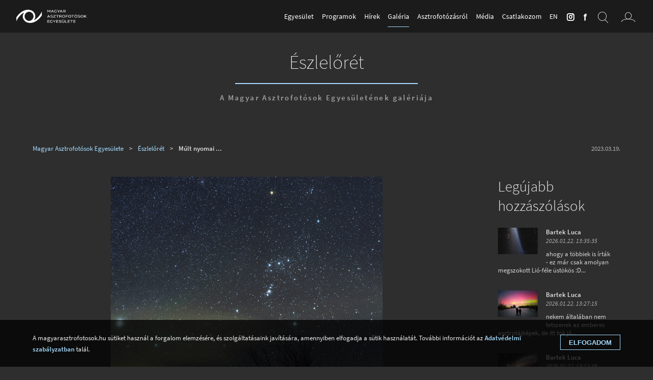

--- FILE ---
content_type: text/html; charset=utf-8
request_url: https://magyarasztrofotosok.hu/eszleloret/?a=im&i=2668
body_size: 37329
content:
<!DOCTYPE html>
<html lang="hu">
<head>
    <meta http-equiv="Content-type" content="text/html; charset=utf-8" />
    <meta name="viewport" content="width=device-width, initial-scale=1.0, user-scalable=no" />
    <title>Múlt nyomai ...  | Észlelőrét</title>
            <meta name="author" content="Magyar Asztrofotósok Egyesülete" />
    <meta name="dcterms.rightsHolder" content="Magyar Asztrofotósok Egyesülete" />
            <meta name="robots" content="index, follow" />
    
            <meta property="og:url" content="https://magyarasztrofotosok.hu/eszleloret/?a=im&i=2668" />
        
    
            <meta property="og:title" content="Észlelőrét" />
        
        
            <meta property="og:image" content="https://magyarasztrofotosok.hu/upl/img/gal/527/0/9b/3291_e806.jpg" />
        <meta property="og:image:width" content="1667" />
        <meta property="og:image:height" content="2500" />
        
            <meta property="og:type" content="website" />
        
    
    <meta name="google-site-verification" content="PIPweL6ZMOr5Yhcx8FcNgjP7o_xwsmh6yZsHiOyi6P4" />

    <link rel="icon" href="https://magyarasztrofotosok.hu/res/dev/orig/img/favicon.png" type="image/png" id="favicon" />
    <link rel="apple-touch-icon" href="https://magyarasztrofotosok.hu/res/dev/orig/img/apple-touch-icon.png" />

    <link href="/res/dev/orig/css/style.css?v=38" type="text/css" rel="stylesheet" />

    <link href="/res/dev/orig/css/text.css?v=8" type="text/css" rel="stylesheet" />
        
        
        
    
          
        
    
        

    <script>
    function addEvent(element, event, func) {
        if (!element) return false;
        if (element.addEventListener) {
            element.addEventListener(event, func, false);
        } else if (element.attachEvent) {
            element.attachEvent("on"+event, func);
        }
    }
    function removeEvent(element, event, func) {
        if (!element) return false;
        if (element.addEventListener) {
            element.removeEventListener(event, func, false);
        }
    }
    function loadScriptOnLoad(scriptUrl) {
        var addScript = function (sUrl) {
            if (!sUrl) return false;
            var element = document.createElement('script');
            element.src = sUrl;
            var heads = document.getElementsByTagName('head');
            if (heads && heads[0]) heads[0].insertBefore(element, null);
        };
        if (window.addEventListener) {
            window.addEventListener('load', function(){addScript(scriptUrl);}, false);
        } else if (window.attachEvent) {
            window.attachEvent('onload', function(){addScript(scriptUrl);});
        } else {
            window.onload = function(){addScript(scriptUrl);};
        }
    }
    loadScriptOnLoad('https://magyarasztrofotosok.hu/res/dev/orig/js/script.js?v=36');
    </script>
  
</head>
<body>
    
    <header id="header" class="header">
        <a href="https://magyarasztrofotosok.hu/" class="mainLogo" title="Magyar Asztrofotósok Egyesülete">
            <img class="mainLogoImg" alt="Magyar Asztrofotósok Egyesülete" src="/res/dev/orig/img/MAFE-logo.png" />
        </a>
        <a href="#" id="mainMenuToggle"></a>
        <nav class="mainMenu">
                            <ul class="mainMenuUl">
                    <li class="mainHomeMenuLi">
    <a href="#" title="Magyar Asztrofotósok Egyesülete">Egyesület</a>
    <ul class="mainMenuUl2"><li class="mainHomeMenuLi">
    <a href="https://magyarasztrofotosok.hu/egyesulet/" title="Rólunk, céljainkról, tevékenységünkről">Rólunk</a>
    </li>
<li class="mainHomeMenuLi">
    <a href="https://magyarasztrofotosok.hu/egyesulet/tagsag/" title="Tagjaink">Tagjaink</a>
    </li>
<li class="mainHomeMenuLi">
    <a href="https://magyarasztrofotosok.hu/csatlakozom/" title="Csatlakozom a Magyar Asztrofotósok Egyesületéhez">Csatlakozom</a>
    </li>
<li class="mainHomeMenuLi">
    <a href="https://magyarasztrofotosok.hu/egyesulet/alapszabaly/" title="A Magyar Asztrofotósok Egyesületének alapszabálya">Alapszabály</a>
    </li>
<li class="mainHomeMenuLi">
    <a href="https://magyarasztrofotosok.hu/kapcsolat/" title="Kapcsolat a Magyar Asztrofotósok Egyesületéhez">Kapcsolat</a>
    </li>
<li class="mainHomeMenuLi">
    <a href="https://magyarasztrofotosok.hu/egyesuleti-szolgaltatasok/" title="Szolgáltatások">Szolgáltatások</a>
    </li>
<li class="mainHomeMenuLi">
    <a href="https://magyarasztrofotosok.hu/partnereink/" title="Partnereink">Partnereink</a>
    </li>
</ul></li>
<li class="mainHomeMenuLi">
    <a href="https://magyarasztrofotosok.hu/programok/" title="Magyar Asztrofotósok Egyesületének programjai">Programok</a>
    </li>
<li class="mainHomeMenuLi">
    <a href="https://magyarasztrofotosok.hu/hirek/" title="Magyar Asztrofotósok Hírei">Hírek</a>
    </li>
<li class="mainHomeMenuLi">
    <a href="https://magyarasztrofotosok.hu/eszleloret/" title="Galéria" class="active">Galéria</a>
    <ul class="mainMenuUl2"><li class="mainHomeMenuLi">
    <a href="https://magyarasztrofotosok.hu/eszleloret/" title="Észlelőrét" class="active">Észlelőrét</a>
    </li>
<li class="mainHomeMenuLi">
    <a href="https://magyarasztrofotosok.hu/galeria/" title="Tagok képei">Tagok képei</a>
    </li>
<li class="mainHomeMenuLi">
    <a href="https://magyarasztrofotosok.hu/csillagkepek2019/?a=exh" title="Csillag-Képek 2019 - Online tárlat">Csillag-Képek 2019 - Online tárlat</a>
    </li>
<li class="mainHomeMenuLi">
    <a href="https://magyarasztrofotosok.hu/csillagkepek2020/?a=exh" title="Csillag-Képek 2020 - Online tárlat">Csillag-Képek 2020 - Online tárlat</a>
    </li>
<li class="mainHomeMenuLi">
    <a href="https://magyarasztrofotosok.hu/csillagkepek2021/?a=exh" title="Csillag-Képek 2021 - Online tárlat">Csillag-Képek 2021 - Online tárlat</a>
    </li>
<li class="mainHomeMenuLi">
    <a href="https://magyarasztrofotosok.hu/csillagkepek2022/?a=exh" title="Csillag-Képek 2022 - Online tárlat">Csillag-Képek 2022 - Online tárlat</a>
    </li>
<li class="mainHomeMenuLi">
    <a href="https://magyarasztrofotosok.hu/csillagkepek2023/?a=exh" title="Csillag-Képek 2023 - Online tárlat">Csillag-Képek 2023 - Online tárlat</a>
    </li>
<li class="mainHomeMenuLi">
    <a href="https://magyarasztrofotosok.hu/csillagkepek2024/?a=exh" title="Csillag-Képek 2024 - Online tárlat">Csillag-Képek 2024 - Online tárlat</a>
    </li>
<li class="mainHomeMenuLi">
    <a href="https://magyarasztrofotosok.hu/csillagkepek2025/?a=exh" title="Csillag-Képek 2025 - Online tárlat">Csillag-Képek 2025 - Online tárlat</a>
    </li>
<li class="mainHomeMenuLi">
    <a href="https://magyarasztrofotosok.hu/regisztracio/" title="Regisztráció képbeküldéshez">Regisztráció képbeküldéshez</a>
    </li>
</ul></li>
<li class="mainHomeMenuLi">
    <a href="#" title="Mit jelent az asztrofotózás?">Asztrofotózásról</a>
    <ul class="mainMenuUl2"><li class="mainHomeMenuLi">
    <a href="https://magyarasztrofotosok.hu/asztrofotozas/" title="Mit jelent az asztrofotózás?">Asztrofotózásról</a>
    </li>
<li class="mainHomeMenuLi">
    <a href="https://magyarasztrofotosok.hu/kb/" title="Asztrofotós tudástár">Tudástár</a>
    </li>
<li class="mainHomeMenuLi">
    <a href="https://magyarasztrofotosok.hu/asztrofotos-akademia/" title="Asztrofotós Akadémia">Asztrofotós Akadémia</a>
    </li>
</ul></li>
<li class="mainHomeMenuLi">
    <a href="#" title="Médiatár">Média</a>
    <ul class="mainMenuUl2"><li class="mainHomeMenuLi">
    <a href="https://magyarasztrofotosok.hu/honap-kepei/" title="Hónap képe">Hónap képe</a>
    </li>
<li class="mainHomeMenuLi">
    <a href="https://magyarasztrofotosok.hu/dijazottak/" title="Nemzetközi díjazottak">Nemzetközi díjazottak</a>
    </li>
<li class="mainHomeMenuLi">
    <a href="https://magyarasztrofotosok.hu/csillagkepek/" title="Csillag-Képek">Csillag-Képek</a>
    </li>
<li class="mainHomeMenuLi">
    <a href="https://magyarasztrofotosok.hu/nextcloud/" title="MAFelhő Drive">MAFelhő Drive</a>
    </li>
</ul></li>
<li class="mainHomeMenuLi">
    <a href="https://magyarasztrofotosok.hu/csatlakozom/" title="Csatlakozom a Magyar Asztrofotósok Egyesületéhez">Csatlakozom</a>
    </li>

                                                                <li class="mainHomeMenuLi langLi">
                                                    <a href="https://magyarasztrofotosok.hu/en/" title="English" class="langChangeLink">
                en            </a>
                                                </li>
                                            
                    <li class="mainHomeMenuLi instagramLi">
                        <a href="https://www.instagram.com/mafe_astrophotos" class="headerSocialButton headerInstagram" target="_blank" title="Magyar Asztrofotósok Egyesülete az Instagramon"></a>
                    </li>
                    <li class="mainHomeMenuLi facebookLi">
                        <a href="https://www.facebook.com/Magyar-Asztrofot%C3%B3sok-Egyes%C3%BClete-1411516715627127/" class="headerSocialButton headerFacebook" title="Magyar Asztrofotósok Egyesülete a Facebookon"></a>
                    </li>
                    <li class="mainHomeMenuLi searchLi">
                        <div class="mainMenuSearchCont" id="mainMenuSearchCont">
    <a href="#" class="mainMenuSearchTrigger" id="mainMenuSearchTrigger" title="Keresés"></a>
    <form name="searchBoxForm" method="post" action="https://magyarasztrofotosok.hu/kereses/" enctype="application/x-www-form-urlencoded" id="searchBoxForm" class="searchBoxForm">
<input name="searchFormSent" type="hidden" value="1" /><input name="searchWord" type="text" id="searchBoxForm_field_searchWord" maxlength="64" placeholder="Keresés" value="" /><button name="submit" type="submit" value="submitSearch"></button></form>


</div>                    </li>
                    <li class="mainHomeMenuLi userLi">
                        <div class="mainMenuUserIconCont" id="mainMenuUserIconCont">
    <a href="#" class="mainMenuUserTrigger" id="mainMenuUserTrigger" title="Felhasználó: belépés, kilépés, profil."></a>
    <div class="userBoxDropdown" id="userBoxDropdown">
                    <a href="https://magyarasztrofotosok.hu/login/">Belépés</a>
            </div>
</div>                    </li>
                </ul>
                    </nav>
    </header>

    <main role="main">
        <div class="memberRegisterPage">
    <div class="subpageHeaderCont">
    <div class="subpageHeader subpageHeader941 subpageHeaderDark subpageHeaderNoImage">
        <div class="subpageTitleCont">
                            
                                    <h1 class="subpageTitle">
                        <a href="https://magyarasztrofotosok.hu/eszleloret/">
                            Észlelőrét                        </a>
                    </h1>
                            
                                        <p class="subpageSubTitle">A Magyar Asztrofotósok Egyesületének galériája</p>
                    </div>
    </div>
</div>

    <div class="contentCont preContentCont contentContDark">
        <div class="contentInner">
            <time class="galImgDate">2023.03.19.</time>
                                    
            <div class="navBar">
    
    <a href="https://magyarasztrofotosok.hu/">Magyar Asztrofotósok Egyesülete</a>
    <span class="navBarSeparator">&gt;</span>
        
                        <a href="https://magyarasztrofotosok.hu/eszleloret/">Észlelőrét</a>
            <span class="navBarSeparator">&gt;</span>
                            <span class="navBarCurrent">Múlt nyomai ... </span>
                    </div>        </div>
    </div>

    
    <div class="contentCont mainContentCont contentContDark">
        <div class="contentInner readContentInner">
            <div class="mainLeft">
                                    <div class="galMainImgCont">
                        <a id="galMainImgLink3291" href="https://magyarasztrofotosok.hu/upl/img/gal/527/0/9b/3291_e806.jpg" class="galMainImgLink enlargable" data-author="" data-gallery="gal" data-title="Múlt nyomai ... " data-zoom="1">
                            <img class="galMainImgImg" alt="Múlt nyomai ... " src="https://magyarasztrofotosok.hu/upl/img/gal/527/3/9b/3291_e806.jpg" />
                        </a>
                        
                                                                                    <a class="galMainImgUser" href="https://magyarasztrofotosok.hu/egyesulet/tagsag/profil-245/"> Kecskés Bertalan</a>
                                                                            
                    </div>
                                                    
                <div class="pageContent editText">
                    <h2 class="galMainImgTitle">Múlt nyomai ... </h2>
                    
                                        
                                        
                                            <p class="galMainImgDescr">Derültet ígértek, de fátyolfelhős lett. A puszta múlt emlékeinek maradványaként, most egy egykor permetkeverő torony és az Orino konstelláció volt a téma középpontjában, ami a köncsögpusztai lovastanya és melegedő közelében található meg. Sajnos most se adatot meg a tiszta ég, így a fátyolfelhők adta hangulattal lett a kép elkészítve. A kép készítése során különös figyelmet fordítottam arra, hogy az előtér és a csillagos és aránya jól visszaadja egy adott pillanat látványát ezért több "pillanat kép" is készült, ami segítette később az előtér és ég egymáshoz képesti helyzetének beállítását.<br />Végezetül egy élmény, ami a képen nem látszik még is nekem kapcsolódik a képhez az a puszta csendjét megtörő aranyasakálok (népies neve: toportyán, nádi farkas vagy csikasz) üvöltése.</p>
                                    </div>
                
                                    <div class="galMainImgCats">
                                                    <a class="tagItem" href="https://magyarasztrofotosok.hu/eszleloret/?c=47">Asztrotájkép</a>
                                            </div>
                
                                                            <div class="galMainImgProps">
                                                            <div class="galMainImgOneProp">
                                    <h4>Készítette</h4>
                                    <p>Kecskés Bertalan</p>
                                </div>
                                                            <div class="galMainImgOneProp">
                                    <h4>Optika</h4>
                                    <p>AF-S NIKKOR 14-24mm f/2.8G ED &amp; Nikon AF-S 24-120mm f/4G</p>
                                </div>
                                                            <div class="galMainImgOneProp">
                                    <h4>Kamera</h4>
                                    <p>Nikon D750 &amp; Nikon D850</p>
                                </div>
                                                            <div class="galMainImgOneProp">
                                    <h4>Mechanika</h4>
                                    <p>SkyWatcher EQ6-R GoTo mechanika &amp; MANFROTTO 055XPRO3 TRIPOD</p>
                                </div>
                                                            <div class="galMainImgOneProp">
                                    <h4>Helyszín</h4>
                                    <p>Helvécia</p>
                                </div>
                                                            <div class="galMainImgOneProp">
                                    <h4>Dátum</h4>
                                    <p>2023-03-18</p>
                                </div>
                                                            <div class="galMainImgOneProp">
                                    <h4>Expozíciós adatok</h4>
                                    <p>9 x @24mm f4 180s  ISO 800; 1 x @24mm f4 ISO 400</p>
                                </div>
                                                    </div>
                                                    
                
                                                            <div class="galCommentCont" id="galCommentCont">
                            
            <h4 class="galCommentTitle">Hozzászólások</h4>
        
        
                        <div class="galComment" id="galc_5094">
                                <div class="galCommentInner editText">
                    <p class="galCommentHeader">
                                                                                    <img class="galCommentProfileImg"
                                    alt=" Schmall Rafael" 
                                    src="https://magyarasztrofotosok.hu/rimg/5/120/176_255_b66daf9e_.jpg" />
                                                        <a class="galCommentAuthor" href="https://magyarasztrofotosok.hu/egyesulet/tagsag/profil-15/">
                                 Schmall Rafael                            </a>
                                                <time>2023.03.23. 09:39:30</time>
                    </p>
                    <p class="galCommentText">
                        Igen azért ez jó kis meló lehetett, mire össze tudtad rakni. A fátyolfelhők az asztrotájképek esetében nagyon mutatósak. :D Csak ne kelljen panorámázni. :D                    </p>
                </div>
            </div>
                    <div class="galComment" id="galc_5074">
                                <div class="galCommentInner editText">
                    <p class="galCommentHeader">
                                                                                    <img class="galCommentProfileImg"
                                    alt=" Kecskés Bertalan" 
                                    src="https://magyarasztrofotosok.hu/rimg/5/120/721_1572_fdd9a65d_.jpg" />
                                                        <a class="galCommentAuthor" href="https://magyarasztrofotosok.hu/egyesulet/tagsag/profil-245/">
                                 Kecskés Bertalan                            </a>
                                                <time>2023.03.21. 20:17:40</time>
                    </p>
                    <p class="galCommentText">
                        Igen az ég stackelve van az előtér illesztésnek, igen egy párszor neki futottam mire ezt a verzió meg lett. Szeretem az ágas bogas fákat, de adnak egy kis kihívást is :).                    </p>
                </div>
            </div>
                    <div class="galComment" id="galc_5071">
                                <div class="galCommentInner editText">
                    <p class="galCommentHeader">
                                                                                    <img class="galCommentProfileImg"
                                    alt=" Tóth Bence" 
                                    src="https://magyarasztrofotosok.hu/rimg/5/120/589_1116_df5e6fb9_.jpg" />
                                                        <a class="galCommentAuthor" href="https://magyarasztrofotosok.hu/egyesulet/tagsag/profil-198/">
                                 Tóth Bence                            </a>
                                                <time>2023.03.21. 15:02:22</time>
                    </p>
                    <p class="galCommentText">
                        Szerintem a fátyol nem ront a képen, sőt inkább ad neki egy plusz hangulatot! Az eget stackelted jól értem? Ilyen előtérrel nem lehetett egyszerű összedolgozni a kettőt :)                    </p>
                </div>
            </div>
                                    </div>
                                                    
                <div id="galCommentsEmptyId"></div>

            </div>
            
            <aside class="asideRight">
                                
                <div class="asideBlock asideBlockGalCom">
    <div class="asideBlockHeader">
        <h2 class="asideBlockTitle">
            <span class="spanA">Legújabb hozzászólások</span>
        </h2>
    </div>
    <div class="asideBlockCont asideCommentList">
                    <a class="asideCommentItem" href="https://magyarasztrofotosok.hu/eszleloret/?a=im&amp;i=5873">
                <img src="https://magyarasztrofotosok.hu/upl/img/gal/527/2/e8/7490_1eea.jpg" alt="A C/2025 A6 (Lemmon)-üstökös 2025. október 29-én" />
                <h5>
                     Bartek Luca                </h5>
                <time>2026.01.22. 13:35:35</time>
                <p>
                    ahogy a többiek is írták - ez már csak amolyan megszokott Lió-féle üstökös :D...                </p>
            </a>
                    <a class="asideCommentItem" href="https://magyarasztrofotosok.hu/eszleloret/?a=im&amp;i=5886">
                <img src="https://magyarasztrofotosok.hu/upl/img/gal/527/2/32/7520_855a.jpg" alt="Nézd! Sarkifény!" />
                <h5>
                     Bartek Luca                </h5>
                <time>2026.01.22. 13:27:15</time>
                <p>
                    nekem általában nem tetszenek az emberes asztrotájképek, de itt tök jó...                </p>
            </a>
                    <a class="asideCommentItem" href="https://magyarasztrofotosok.hu/eszleloret/?a=im&amp;i=5874">
                <img src="https://magyarasztrofotosok.hu/upl/img/gal/527/2/ea/7493_ae7c.jpg" alt="Az Androméda rejtett titkai...felfedve!" />
                <h5>
                     Bartek Luca                </h5>
                <time>2026.01.22. 13:12:38</time>
                <p>
                    wow, gratulálok a kitartáshoz és a rengeteg befektetett munkához. Emlékszem,...                </p>
            </a>
                    <a class="asideCommentItem" href="https://magyarasztrofotosok.hu/eszleloret/?a=im&amp;i=5873">
                <img src="https://magyarasztrofotosok.hu/upl/img/gal/527/2/e8/7490_1eea.jpg" alt="A C/2025 A6 (Lemmon)-üstökös 2025. október 29-én" />
                <h5>
                     Majzik Lionel                </h5>
                <time>2026.01.22. 00:16:07</time>
                <p>
                    Nagyon szépen köszönöm Pisti! :)                </p>
            </a>
                    <a class="asideCommentItem" href="https://magyarasztrofotosok.hu/eszleloret/?a=im&amp;i=5886">
                <img src="https://magyarasztrofotosok.hu/upl/img/gal/527/2/32/7520_855a.jpg" alt="Nézd! Sarkifény!" />
                <h5>
                     Schmall Rafael                </h5>
                <time>2026.01.21. 22:46:10</time>
                <p>
                    Van egy viharvadász srác a szomszéd faluból, akivel szoktam beszélgetni....                </p>
            </a>
            </div>
</div>
                <div class="asideBlock asideBlockEventList">
    <div class="asideBlockHeader">
        <h2 class="asideBlockTitle">
            <a href="https://magyarasztrofotosok.hu/programok/">
                Programok            </a>
        </h2>
    </div>

            <div class="asideBlockCont">
                
                            
            <h3 class="asideEventBlockSubtitle">Aktuális programjaink</h3>
                
                            
            <div class="eventListItems">
                                    <div class="eventListItem">
                        
                                                    <a class="eventListItemImgA" href="https://magyarasztrofotosok.hu/programok/csillagkepek2025/">
                                <img class="eventListItemImg" src="https://magyarasztrofotosok.hu/rimg/2/600/1233_3116_a7d642c9_.jpg" alt="Csillag-Képek 2025 Országos Asztrofotó Kiállítás" />
                            </a>
                                                
                        <a class="eventListItemTitleA" href="https://magyarasztrofotosok.hu/programok/csillagkepek2025/">
                            <h4 class="eventListItemTitle">
                                Csillag-Képek 2025 Országos Asztrofotó Kiállítás                            </h4>
                        </a>
                        
                                                    <time class="eventListItemDate">
                                2025. november 15 - 2026. március 30.                            </time>
                        
                                                    <p class="eventListItemDesc">
                                Csillag-képek 2025 Országos Asztrofotó Kiállítás a Természettudományi Múzeumban, a Magyar Asztrofotósok Egyesületének szervezésében. Megnyitó november 15. szombat 17.00 óra.                            </p>
                        
                                                    <p class="eventListItemDaysLeft">
                                Most zajlik                            </p>
                                                
                        <a href="https://magyarasztrofotosok.hu/programok/csillagkepek2025/" class="rightArrow">További részletek</a>
                        
                    </div>
                            </div>
                
                            
                
        </div>
    
        
    
</div>


                <div class="asideBlock asideBlockNewsArticleList" id="homeBlock328">
    <div class="asideBlockHeader">
        <h2 class="asideBlockTitle">
            <a href="https://magyarasztrofotosok.hu/hirek/">
                Hírek            </a>
        </h2>
    </div>


    
        <div class="asideBlockCont">
            
            
            
            <div class="articleListItems">
                                    <a class="articleListItem" href="https://magyarasztrofotosok.hu/hirek/csillag-kepek2025/">
                                                    <img class="articleListItemImg" srcset="https://magyarasztrofotosok.hu/rimg/2/600/1240_3154_a0f8029e_.jpg 600w, https://magyarasztrofotosok.hu/rimg/2/300/1240_3154_a0f8029e_.jpg 300w, https://magyarasztrofotosok.hu/rimg/2/120/1240_3154_a0f8029e_.jpg 120w" sizes="(min-width: 800px) 25vw, (min-width: 480px) 50vw, 100vw" src="https://magyarasztrofotosok.hu/rimg/2/600/1240_3154_a0f8029e_.jpg" alt="Csillag-Képek 2025 kiállítás" />
                                                <h4 class="articleListItemTitle">
                            Csillag-Képek 2025 kiállítás                        </h4>
                                                    <p class="articleListItemAuthor">
                                Kecskés Bertalan                            </p>
                                                                            <time class="articleListItemDate">
                                2025.12.01.                            </time>
                                            </a>
                                    <a class="articleListItem" href="https://magyarasztrofotosok.hu/hirek/astronomyphotographer2025/">
                                                    <img class="articleListItemImg" srcset="https://magyarasztrofotosok.hu/rimg/2/600/1232_3105_552ce76f_.jpg 600w, https://magyarasztrofotosok.hu/rimg/2/300/1232_3105_552ce76f_.jpg 300w, https://magyarasztrofotosok.hu/rimg/2/120/1232_3105_552ce76f_.jpg 120w" sizes="(min-width: 800px) 25vw, (min-width: 480px) 50vw, 100vw" src="https://magyarasztrofotosok.hu/rimg/2/600/1232_3105_552ce76f_.jpg" alt="Magyar sikerek az Astronomy Photographer of the Year 2025-ön" />
                                                <h4 class="articleListItemTitle">
                            Magyar sikerek az Astronomy Photographer of the Year 2025-ön                        </h4>
                                                    <p class="articleListItemAuthor">
                                Majzik Lionel                            </p>
                                                                            <time class="articleListItemDate">
                                2025.10.26.                            </time>
                                            </a>
                                    <a class="articleListItem" href="https://magyarasztrofotosok.hu/hirek/astrocamera2025/">
                                                    <img class="articleListItemImg" srcset="https://magyarasztrofotosok.hu/rimg/2/600/1224_3057_6ed219b4_.jpg 600w, https://magyarasztrofotosok.hu/rimg/2/300/1224_3057_6ed219b4_.jpg 300w, https://magyarasztrofotosok.hu/rimg/2/120/1224_3057_6ed219b4_.jpg 120w" sizes="(min-width: 800px) 25vw, (min-width: 480px) 50vw, 100vw" src="https://magyarasztrofotosok.hu/rimg/2/600/1224_3057_6ed219b4_.jpg" alt="Magyar sikerek az AstroCamera 2025-ön" />
                                                <h4 class="articleListItemTitle">
                            Magyar sikerek az AstroCamera 2025-ön                        </h4>
                                                    <p class="articleListItemAuthor">
                                Majzik Lionel                            </p>
                                                                            <time class="articleListItemDate">
                                2025.09.14.                            </time>
                                            </a>
                                    <a class="articleListItem" href="https://magyarasztrofotosok.hu/hirek/csillag_kepek_2025_felhivas/">
                                                    <img class="articleListItemImg" srcset="https://magyarasztrofotosok.hu/rimg/2/600/1207_3034_9652cd82_.jpg 600w, https://magyarasztrofotosok.hu/rimg/2/300/1207_3034_9652cd82_.jpg 300w, https://magyarasztrofotosok.hu/rimg/2/120/1207_3034_9652cd82_.jpg 120w" sizes="(min-width: 800px) 25vw, (min-width: 480px) 50vw, 100vw" src="https://magyarasztrofotosok.hu/rimg/2/600/1207_3034_9652cd82_.jpg" alt="Csillag-Képek 2025 Országos Asztrofotó Kiállítás" />
                                                <h4 class="articleListItemTitle">
                            Csillag-Képek 2025 Országos Asztrofotó Kiállítás                        </h4>
                                                    <p class="articleListItemAuthor">
                                Mafe                            </p>
                                                                            <time class="articleListItemDate">
                                2025.07.10.                            </time>
                                            </a>
                            </div>
            
        
        
                            <div class="pageContent editText">
                    <p>Hírek rovatunkba szívesen fogadunk, megjelenítünk tagtársainkkal történt eseményeket, hírértékű közleményeket. Amennyiben megosztanál velünk ilyen jellegű írásod, küld el az egyesület email címére.</p>                </div>
                    
        
        </div>
        

            <p class="asideMore">
            <a class="asideMoreLink rightArrow" href="https://magyarasztrofotosok.hu/hirek/">
                <span class="asideMoreLinkInner">További híreink</span>
            </a>
        </p>
    
</div>


            </aside>
            
        </div>
    </div>
    
    
</div>

<script>
    function clickVar(event){
        var mainImgList = document.getElementsByClassName('galMainImgLink');
        var mainPList = document.getElementsByClassName('galMainImgSubtitle');
        if ( mainImgList && mainImgList.length>0 ) for ( var i = 0 ; i<mainImgList.length ; i++ ) {
            addClass(mainImgList[i], 'galHidden');
        }
        if ( mainPList && mainPList.length>0 ) for ( var i = 0 ; i<mainPList.length ; i++ ) {
            addClass(mainPList[i], 'galHidden');
        }
        var currentImg = document.getElementById('galMainImgLink'+this.dataset.gimid);
        var currentP = document.getElementById('galMainImgSubtitle'+this.dataset.gimid);
        if ( currentImg ) removeClass(currentImg, 'galHidden');
        if ( currentP ) removeClass(currentP, 'galHidden');
        if ( event && event.preventDefault ) event.preventDefault();
    };

    
    function submitCommentFunc(submitEvent){
        aSubmitForm(this.action, this);
        if (submitEvent.stopPropagation) {
            submitEvent.stopPropagation();
        } else {
            submitEvent.cancelBubble = true;
        }
        submitEvent.preventDefault();
    };
    function delCommentFunc(event){
        var input = document.getElementById((this.id+'').replace('_field_commentDelB', '_field_commentDel'));
        if ( input ) input.value = '1';
    }
    function addCommentFunc(event){
        var forms = document.getElementsByClassName('galComFormForm');
        if ( forms && forms.length > 0 ) for ( var i = 0 ; i < forms.length ; i++ ) {
            addEvent(forms[i], 'submit', submitCommentFunc);
        }
    
        var delButtons = document.getElementsByClassName('commentDelButton');
        if ( delButtons && delButtons.length > 0 ) for ( var i = 0 ; i < delButtons.length ; i++ ) {
            addEvent(delButtons[i], 'click', delCommentFunc);
        }
    };
    
    
    addEvent(window, 'load', function(loadEvent){
        
        var varLinks = document.getElementsByClassName('galVarImgLink');
        if ( varLinks && varLinks.length>0 ) for ( var i = 0 ; i<varLinks.length ; i++ ) {
            addEvent(varLinks[i], 'click', clickVar);
        }
        addCommentFunc();
        
    });

</script>
    </main>
    
    <footer class="footer">
        <div class="footerInner">
            <ul class="footerMenu">
                <li class="footerMenuLi">
    <a href="https://magyarasztrofotosok.hu/egyesulet/" title="Magyar Asztrofotósok Egyesülete">Egyesület</a><ul><li class="footerMenuLi">
    <a href="https://magyarasztrofotosok.hu/egyesulet/tagsag/" title="A Magyar Asztrofotósok Egyesületének tagjai">Tagok</a></li>
<li class="footerMenuLi">
    <a href="https://magyarasztrofotosok.hu/egyesulet/alapszabaly/" title="A Magyar Asztrofotósok Egyesületének alapszabálya">Alapszabály</a></li>
<li class="footerMenuLi">
    <a href="https://magyarasztrofotosok.hu/adatvedelem/" title="Adatvédelem">Adatvédelem</a></li>
<li class="footerMenuLi">
    <a href="https://magyarasztrofotosok.hu/kapcsolat/" title="Kapcsolat a Magyar Asztrofotósok Egyesületéhez">Kapcsolat</a></li>
<li class="footerMenuLi">
    <a href="https://magyarasztrofotosok.hu/csatlakozom/" title="Csatlakozom a Magyar Asztrofotósok Egyesületéhez">Csatlakozom</a></li>
<li class="footerMenuLi">
    <a href="https://magyarasztrofotosok.hu/hirek/" title="   Magyar Asztrofotósok Hírei">Hírek</a></li>
<li class="footerMenuLi">
    <a href="https://magyarasztrofotosok.hu/kb/" title="Asztrofotós tudástár">Tudástár</a></li>
</ul></li>
<li class="footerMenuLi">
    <a href="https://magyarasztrofotosok.hu/asztrofotozas/" title="Mit jelent az asztrofotózás?">Asztrofotózásról</a><ul><li class="footerMenuLi">
    <a href="https://magyarasztrofotosok.hu/kb/" title="Asztrofotós tudástár">Tudástár</a></li>
</ul></li>
            </ul>
            
            <div class="footerRight">
                <a href="https://magyarasztrofotosok.hu/" class="footerLogo" title="Magyar Asztrofotósok Egyesülete">
                    <img class="footerLogoImg" alt="Magyar Asztrofotósok Egyesülete" src="/res/dev/orig/img/MAFE-logo.png" />
                </a>
                                <p class="footerDesignerRow">
                    <a class="footerWebDev" href="http://www.kpeterweb.com/" title="Web fejlesztés - Kiss Péter - kpeterweb.com">
                        Web fejlesztés:                    </a>
                </p>
                
            </div>

            
                    <div id="revokeCookieConsent">
                <button id="revokeCookieConsentButton">Sütik törlése</button>
                <p id="revokeCookieConsentText">Amennyiben vissza kívánja vonni a magyarasztrofotosok.hu weboldalnak tett hozzájárulását a sütik használatára, azt megteheti a &quot;Sütik törlése&quot; gomb megynyomásával.</p>
            </div>
                    
            
        </div>
        <div id="googleAnalyticsDiv"></div>        
        
    </footer>

            <div id="acceptDisclaimer">
            <button id="acceptDisclaimerButton">Elfogadom</button>
            <span id="acceptDisclaimerText">A magyarasztrofotosok.hu sütiket használ a forgalom elemzésére, és szolgáltatásaink javítására, amennyiben elfogadja a sütik használatát. További információt az <a href="https://magyarasztrofotosok.hu/adatvedelem/">Adatvédelmi szabályzatban</a> talál.</span>
        </div>
    
        
</body>
</html>

--- FILE ---
content_type: text/css
request_url: https://magyarasztrofotosok.hu/res/dev/orig/css/style.css?v=38
body_size: 101629
content:
@font-face {
    font-family: 'MAFEIcons';
    font-style: normal;
    font-weight: 400;
    src: url("../font/MAFEIcons.woff2?v=8") format('woff2'), url("../font/MAFEIcons.woff?v=8") format('woff');
}



@font-face {
  font-family: 'Source Sans Pro';
  font-style: italic;
  font-weight: 200;
  src: local('Source Sans Pro ExtraLight Italic'), local('SourceSansPro-ExtraLightItalic'), url("../font/SourceSansPro-italic-200-ext.woff2") format('woff2');
  unicode-range: U+0100-024F, U+0259, U+1E00-1EFF, U+2020, U+20A0-20AB, U+20AD-20CF, U+2113, U+2C60-2C7F, U+A720-A7FF;
}
@font-face {
  font-family: 'Source Sans Pro';
  font-style: italic;
  font-weight: 200;
  src: local('Source Sans Pro ExtraLight Italic'), local('SourceSansPro-ExtraLightItalic'), url("../font/SourceSansPro-italic-200.woff2") format('woff2');
  unicode-range: U+0000-00FF, U+0131, U+0152-0153, U+02BB-02BC, U+02C6, U+02DA, U+02DC, U+2000-206F, U+2074, U+20AC, U+2122, U+2191, U+2193, U+2212, U+2215, U+FEFF, U+FFFD;
}

@font-face {
  font-family: 'Source Sans Pro';
  font-style: italic;
  font-weight: 300;
  src: local('Source Sans Pro Light Italic'), local('SourceSansPro-LightItalic'), url("../font/SourceSansPro-italic-300-ext.woff2") format('woff2');
  unicode-range: U+0100-024F, U+0259, U+1E00-1EFF, U+2020, U+20A0-20AB, U+20AD-20CF, U+2113, U+2C60-2C7F, U+A720-A7FF;
}
@font-face {
  font-family: 'Source Sans Pro';
  font-style: italic;
  font-weight: 300;
  src: local('Source Sans Pro Light Italic'), local('SourceSansPro-LightItalic'), url("../font/SourceSansPro-italic-300.woff2") format('woff2');
  unicode-range: U+0000-00FF, U+0131, U+0152-0153, U+02BB-02BC, U+02C6, U+02DA, U+02DC, U+2000-206F, U+2074, U+20AC, U+2122, U+2191, U+2193, U+2212, U+2215, U+FEFF, U+FFFD;
}

@font-face {
  font-family: 'Source Sans Pro';
  font-style: italic;
  font-weight: 400;
  src: local('Source Sans Pro Italic'), local('SourceSansPro-Italic'), url("../font/SourceSansPro-italic-400-ext.woff2") format('woff2');
  unicode-range: U+0100-024F, U+0259, U+1E00-1EFF, U+2020, U+20A0-20AB, U+20AD-20CF, U+2113, U+2C60-2C7F, U+A720-A7FF;
}
@font-face {
  font-family: 'Source Sans Pro';
  font-style: italic;
  font-weight: 400;
  src: local('Source Sans Pro Italic'), local('SourceSansPro-Italic'), url("../font/SourceSansPro-italic-400.woff2") format('woff2');
  unicode-range: U+0000-00FF, U+0131, U+0152-0153, U+02BB-02BC, U+02C6, U+02DA, U+02DC, U+2000-206F, U+2074, U+20AC, U+2122, U+2191, U+2193, U+2212, U+2215, U+FEFF, U+FFFD;
}

@font-face {
  font-family: 'Source Sans Pro';
  font-style: italic;
  font-weight: 600;
  src: local('Source Sans Pro SemiBold Italic'), local('SourceSansPro-SemiBoldItalic'), url("../font/SourceSansPro-italic-600-ext.woff2") format('woff2');
  unicode-range: U+0100-024F, U+0259, U+1E00-1EFF, U+2020, U+20A0-20AB, U+20AD-20CF, U+2113, U+2C60-2C7F, U+A720-A7FF;
}
@font-face {
  font-family: 'Source Sans Pro';
  font-style: italic;
  font-weight: 600;
  src: local('Source Sans Pro SemiBold Italic'), local('SourceSansPro-SemiBoldItalic'), url("../font/SourceSansPro-italic-600.woff2") format('woff2');
  unicode-range: U+0000-00FF, U+0131, U+0152-0153, U+02BB-02BC, U+02C6, U+02DA, U+02DC, U+2000-206F, U+2074, U+20AC, U+2122, U+2191, U+2193, U+2212, U+2215, U+FEFF, U+FFFD;
}

@font-face {
  font-family: 'Source Sans Pro';
  font-style: italic;
  font-weight: 700;
  src: local('Source Sans Pro Bold Italic'), local('SourceSansPro-BoldItalic'), url("../font/SourceSansPro-italic-700-ext.woff2") format('woff2');
  unicode-range: U+0100-024F, U+0259, U+1E00-1EFF, U+2020, U+20A0-20AB, U+20AD-20CF, U+2113, U+2C60-2C7F, U+A720-A7FF;
}
@font-face {
  font-family: 'Source Sans Pro';
  font-style: italic;
  font-weight: 700;
  src: local('Source Sans Pro Bold Italic'), local('SourceSansPro-BoldItalic'), url("../font/SourceSansPro-italic-700.woff2") format('woff2');
  unicode-range: U+0000-00FF, U+0131, U+0152-0153, U+02BB-02BC, U+02C6, U+02DA, U+02DC, U+2000-206F, U+2074, U+20AC, U+2122, U+2191, U+2193, U+2212, U+2215, U+FEFF, U+FFFD;
}

@font-face {
  font-family: 'Source Sans Pro';
  font-style: italic;
  font-weight: 900;
  src: local('Source Sans Pro Black Italic'), local('SourceSansPro-BlackItalic'), url("../font/SourceSansPro-italic-900-ext.woff2") format('woff2');
  unicode-range: U+0100-024F, U+0259, U+1E00-1EFF, U+2020, U+20A0-20AB, U+20AD-20CF, U+2113, U+2C60-2C7F, U+A720-A7FF;
}
@font-face {
  font-family: 'Source Sans Pro';
  font-style: italic;
  font-weight: 900;
  src: local('Source Sans Pro Black Italic'), local('SourceSansPro-BlackItalic'), url("../font/SourceSansPro-italic-900.woff2") format('woff2');
  unicode-range: U+0000-00FF, U+0131, U+0152-0153, U+02BB-02BC, U+02C6, U+02DA, U+02DC, U+2000-206F, U+2074, U+20AC, U+2122, U+2191, U+2193, U+2212, U+2215, U+FEFF, U+FFFD;
}

@font-face {
  font-family: 'Source Sans Pro';
  font-style: normal;
  font-weight: 200;
  src: local('Source Sans Pro ExtraLight'), local('SourceSansPro-ExtraLight'), url("../font/SourceSansPro-200-ext.woff2") format('woff2');
  unicode-range: U+0100-024F, U+0259, U+1E00-1EFF, U+2020, U+20A0-20AB, U+20AD-20CF, U+2113, U+2C60-2C7F, U+A720-A7FF;
}
@font-face {
  font-family: 'Source Sans Pro';
  font-style: normal;
  font-weight: 200;
  src: local('Source Sans Pro ExtraLight'), local('SourceSansPro-ExtraLight'), url("../font/SourceSansPro-200.woff2") format('woff2');
  unicode-range: U+0000-00FF, U+0131, U+0152-0153, U+02BB-02BC, U+02C6, U+02DA, U+02DC, U+2000-206F, U+2074, U+20AC, U+2122, U+2191, U+2193, U+2212, U+2215, U+FEFF, U+FFFD;
}

@font-face {
  font-family: 'Source Sans Pro';
  font-style: normal;
  font-weight: 300;
  src: local('Source Sans Pro Light'), local('SourceSansPro-Light'), url("../font/SourceSansPro-300-ext.woff2") format('woff2');
  unicode-range: U+0100-024F, U+0259, U+1E00-1EFF, U+2020, U+20A0-20AB, U+20AD-20CF, U+2113, U+2C60-2C7F, U+A720-A7FF;
}
@font-face {
  font-family: 'Source Sans Pro';
  font-style: normal;
  font-weight: 300;
  src: local('Source Sans Pro Light'), local('SourceSansPro-Light'), url("../font/SourceSansPro-300.woff2") format('woff2');
  unicode-range: U+0000-00FF, U+0131, U+0152-0153, U+02BB-02BC, U+02C6, U+02DA, U+02DC, U+2000-206F, U+2074, U+20AC, U+2122, U+2191, U+2193, U+2212, U+2215, U+FEFF, U+FFFD;
}

@font-face {
  font-family: 'Source Sans Pro';
  font-style: normal;
  font-weight: 400;
  src: local('Source Sans Pro Regular'), local('SourceSansPro-Regular'), url("../font/SourceSansPro-400-ext.woff2") format('woff2');
  unicode-range: U+0100-024F, U+0259, U+1E00-1EFF, U+2020, U+20A0-20AB, U+20AD-20CF, U+2113, U+2C60-2C7F, U+A720-A7FF;
}
@font-face {
  font-family: 'Source Sans Pro';
  font-style: normal;
  font-weight: 400;
  src: local('Source Sans Pro Regular'), local('SourceSansPro-Regular'), url("../font/SourceSansPro-400.woff2") format('woff2');
  unicode-range: U+0000-00FF, U+0131, U+0152-0153, U+02BB-02BC, U+02C6, U+02DA, U+02DC, U+2000-206F, U+2074, U+20AC, U+2122, U+2191, U+2193, U+2212, U+2215, U+FEFF, U+FFFD;
}

@font-face {
  font-family: 'Source Sans Pro';
  font-style: normal;
  font-weight: 600;
  src: local('Source Sans Pro SemiBold'), local('SourceSansPro-SemiBold'), url("../font/SourceSansPro-600-ext.woff2") format('woff2');
  unicode-range: U+0100-024F, U+0259, U+1E00-1EFF, U+2020, U+20A0-20AB, U+20AD-20CF, U+2113, U+2C60-2C7F, U+A720-A7FF;
}
@font-face {
  font-family: 'Source Sans Pro';
  font-style: normal;
  font-weight: 600;
  src: local('Source Sans Pro SemiBold'), local('SourceSansPro-SemiBold'), url("../font/SourceSansPro-600.woff2") format('woff2');
  unicode-range: U+0000-00FF, U+0131, U+0152-0153, U+02BB-02BC, U+02C6, U+02DA, U+02DC, U+2000-206F, U+2074, U+20AC, U+2122, U+2191, U+2193, U+2212, U+2215, U+FEFF, U+FFFD;
}

@font-face {
  font-family: 'Source Sans Pro';
  font-style: normal;
  font-weight: 700;
  src: local('Source Sans Pro Bold'), local('SourceSansPro-Bold'), url("../font/SourceSansPro-700-ext.woff2") format('woff2');
  unicode-range: U+0100-024F, U+0259, U+1E00-1EFF, U+2020, U+20A0-20AB, U+20AD-20CF, U+2113, U+2C60-2C7F, U+A720-A7FF;
}
@font-face {
  font-family: 'Source Sans Pro';
  font-style: normal;
  font-weight: 700;
  src: local('Source Sans Pro Bold'), local('SourceSansPro-Bold'), url("../font/SourceSansPro-700.woff2") format('woff2');
  unicode-range: U+0000-00FF, U+0131, U+0152-0153, U+02BB-02BC, U+02C6, U+02DA, U+02DC, U+2000-206F, U+2074, U+20AC, U+2122, U+2191, U+2193, U+2212, U+2215, U+FEFF, U+FFFD;
}

@font-face {
  font-family: 'Source Sans Pro';
  font-style: normal;
  font-weight: 900;
  src: local('Source Sans Pro Black'), local('SourceSansPro-Black'), url("../font/SourceSansPro-900-ext.woff2") format('woff2');
  unicode-range: U+0100-024F, U+0259, U+1E00-1EFF, U+2020, U+20A0-20AB, U+20AD-20CF, U+2113, U+2C60-2C7F, U+A720-A7FF;
}
@font-face {
  font-family: 'Source Sans Pro';
  font-style: normal;
  font-weight: 900;
  src: local('Source Sans Pro Black'), local('SourceSansPro-Black'), url("../font/SourceSansPro-900.woff2") format('woff2');
  unicode-range: U+0000-00FF, U+0131, U+0152-0153, U+02BB-02BC, U+02C6, U+02DA, U+02DC, U+2000-206F, U+2074, U+20AC, U+2122, U+2191, U+2193, U+2212, U+2215, U+FEFF, U+FFFD;
}





*, *:before, *:after {
    -webkit-box-sizing: border-box;
    -moz-box-sizing: border-box;
    box-sizing: border-box;
}

html, head, body, header, main, aside, footer, div, p, ul, ol, figure, figcaption, article, section {
    margin: 0;
    border: 0 none;
    padding: 0;
}

body {
    font-family: 'Source Sans Pro', sans-serif;
    background: #2E2E2E;
    color: #EBEBEB;
}
a {
    color: #A5DCFF;
    text-decoration: none;
    position: relative;
}
a:hover, a:focus {
    text-decoration: underline;
}
.contentContLight a {
    color: #005185;
}



.header {
    display: block;
    position: fixed;
    top: 0;
    left: 0;
    right: 0;
    min-height: 4rem;
    z-index: 10;
    background: rgba(0,0,0,0.4);
    transition: all 500ms ease;
}
.header.headerOpen {
    background: rgba(0,0,0,0.8);
    position: absolute;
}
.header.headerSmall {
    min-height: 3rem;
}
.adminAllCont {
    position: relative;
}
.header.headerAdmin {
    position: absolute;
}
.mainLogo {
    display: block;
    float: left;
    overflow: hidden;
    margin: 1.2rem 2rem;
    text-decoration: none;
    transition: all 500ms ease;
}
.headerSmall .mainLogo {
    margin: 0.8rem 2rem;
}
.mainLogo:hover,
.mainLogo:active,
.mainLogo:focus {
    text-decoration: none;
}
.mainLogoImg {
    display: block;
    margin: 0;
    padding: 0;
    height: 1.6rem;
    transition: height 500ms ease;
}
.headerSmall .mainLogoImg {
    height: 1.2rem;
}
#mainMenuToggle {
    display: block;
    height: 4rem;
    margin: 0 2rem 0 0;
    padding: 0;
    float: right;
    transition: all 500ms ease;
}
.headerSmall #mainMenuToggle {
    height: 3rem;
    margin: 0 1rem 0 0;
}
#mainMenuToggle:before {
    content: "\e00a";
    font-family: "MAFEIcons";
    display: inline-block;
    font-size: 2.4rem;
    margin: 0.9rem 0 0 0;
    color: #ffffff;
    transition: all 500ms ease;
}
.headerSmall #mainMenuToggle:before {
    font-size: 1.8rem;
    margin: 0.675rem;
}
.headerOpen #mainMenuToggle:before {
    content: "\e00b";
}



.mainMenu {
    display: none;
    float: none;
    clear: both;
    margin: 0;
    padding: 0;
    transition: height 500ms ease;
}
.headerOpen .mainMenu {
    display: block;
}

.mainMenuUl {
    list-style: none;
    display: block;
    margin: 0 2rem 2rem 2rem;
    transition: height 500ms ease;
}
.mainMenuUl > li {
    display: block;
    line-height: 2rem;
    vertical-align: top;
    margin: 0;
    padding: 0;
    transition: all 500ms ease;
}
.mainMenuUl > li.facebookLi,
.mainMenuUl > li.instagramLi {
    float: left;
    margin: 0.6rem 0.5rem 0 0;
}
.mainMenuUl > li > a {
    display: inline-block;
    line-height: 2rem;
    vertical-align: top;
    margin: 0;
    padding: 0;
    color: #ffffff;
    text-decoration: none;
    position: relative;
    font-size: 1rem;
    transition: all 500ms ease;
}

.mainMenuUl2 {
    list-style: none;
    display: block;
    margin: 0 0 0.4rem 1rem;
    transition: all 500ms ease;
}
.mainMenuUl2 > li {
    display: block;
    line-height: 1.6rem;
    vertical-align: top;
    margin: 0;
    padding: 0;
    transition: all 500ms ease;
}
.mainMenuUl2 > li > a {
    display: inline-block;
    line-height: 1.6rem;
    vertical-align: top;
    margin: 0;
    padding: 0;
    color: #dddddd;
    text-decoration: none;
    position: relative;
    font-size: 1rem;
    transition: all 500ms ease;
}

.mainMenuSearchCont {
    display: block;
    margin: 0;
    padding: 0;
    transition: height 300ms ease;
}
.headerSmall .mainMenuSearchCont {
}
.mainMenuSearchTrigger {
    float: left;
}
.mainMenuSearchTrigger, .mainMenuSearchTrigger:hover, .mainMenuSearchTrigger:active {
    text-decoration: none;
}
.mainMenuSearchTrigger:after,
.headerSmall .mainMenuSearchTrigger:after {
    content: "\e000";
    display: inline-block;
    color: #ffffff;
    font-size: 1.8rem;
    font-family: "MAFEIcons";
    vertical-align: top;
    transition: all 300ms ease;
    line-height: 1.75rem;
    margin: 0.9rem 0 0 0;
}
.mainMenuSearchTrigger:hover:after, .mainMenuSearchTrigger:active:after {
    color: #A5DCFF;
}
.searchBoxForm,
.searchBoxForm.searchBoxVis {
    display: block;
    margin: 0;
    padding: 0;
    vertical-align: middle;
    transition: all 300ms ease;
}
.searchBoxForm input[type="text"] {
    display: inline-block;
    margin: 0 0 0 0.8rem;
    padding: 0.3rem 0.8rem;
    background: rgba(0,0,0,0.5);
    color: #ffffff;
    border: 1px solid #a5dcff;
    font-family: 'Source Sans Pro', sans-serif;
    font-size: 0.9rem;
    font-weight: normal;
    line-height: 1.5rem;
    max-width: 60%;
}
.searchBoxForm button {
    background: rgba(0, 0, 0, 0) none repeat scroll 0 0;
    border: 0 none;
    color: #a5dcff;
    cursor: pointer;
    display: inline-block;
    font-size: 1.5rem;
    font-weight: normal;
    line-height: 1.5rem;
    margin: 0;
    padding: 0.3rem 0rem;
    vertical-align: middle;
}
.searchBoxForm button:after {
    color: #a5dcff;
    content: "\e006";
    display: inline-block;
    font-family: "MAFEIcons";
    font-size: 2.3rem;
    font-weight: normal;
    line-height: 1.5rem;
    padding: 0.7rem 0 0;
}
.langChangeLink {
    text-transform: uppercase;
}



.mainMenuUserTrigger {
    float: left;
}
.mainMenuUserTrigger, .mainMenuUserTrigger:hover, .mainMenuUserTrigger:active {
    text-decoration: none;
}
.mainMenuUserTrigger:after,
.headerSmall .mainMenuUserTrigger:after {
    content: "\e005";
    display: inline-block;
    color: #ffffff;
    font-family: "MAFEIcons";
    line-height: 2rem;
    vertical-align: top;
    transition: all 300ms ease;
    font-size: 1.75rem;
    margin: 0.225rem 0 0 0;
}
.mainMenuUserTrigger:hover:after, .mainMenuUserTrigger:active:after {
    color: #A5DCFF;
}
.userBoxDropdown,
.userBoxDropdown.userBoxVis {
    display: block;
    margin: 0;
    vertical-align: middle;
    padding: 0 1.5rem;
    transition: all 500ms ease;
}
.userBoxDropdown a {
    display: inline-block;
    color: #ffffff;
    text-decoration: none;
    transition: all 300ms ease;
    padding: 0;
    margin: 0 0.8rem;
}
.userBoxDropdown a:hover, .userBoxDropdown a:active {
    color: #a5dcff;
    text-decoration: none;
}
.userBoxDropdown .mainMenuUserProfile {
    display: inline-block;
    color: #ffffff;
    font-weight: 600;
    text-decoration: none;
    padding: 0;
    margin: 0 0.8rem;
}

.headerFacebook,
.headerInstagram {
    text-align: center;
    width: 1.4rem;
}

.headerFacebook:before {
    font-family: "MAFEIcons";
    display: inline-block;
    vertical-align: middle;
    line-height: 1.8rem;
    margin: 0;
    padding: 0.1rem 0 0 0;
    font-size: 1.8rem;
    color: #ffffff;
    transition: color 500ms ease;
    content: "\e00d";
}
.headerInstagram:before {
    font-family: "MAFEIcons";
    display: inline-block;
    vertical-align: middle;
    line-height: 1.8rem;
    margin: 0;
    padding: 0.1rem 0 0 0;
    font-size: 1.8rem;
    color: #ffffff;
    transition: color 500ms ease;
    content: "\e00e";
}
.headerFacebook:hover:before, .headerFacebook:active:before,
.headerInstagram:hover:before, .headerInstagram:active:before {
    color: #A5DCFF;
}



.footer {
    display: block;
    width: 100%;
    margin: 0;
    padding: 3rem 0;
    clear: both;
    background: #0d0d0d;
}
.footerInner {
    overflow: hidden;
}
.footerMenu {
}
.footerMenu, .footerMenu ul {
    list-style: none;
    display: block;
}
.footerMenu > .footerMenuLi {
    display: inline-block;
    vertical-align: top;
    margin: 0 5rem 2rem 0;
}
.footerMenu > .footerMenuLi > a {
    display: block;
    margin: 0 0 0.3rem 0;
    color: #ffffff;
    text-transform: uppercase;
    font-size: 0.9rem;
    font-weight: 600;
    text-decoration: none;
    transition: color 500ms ease;
    line-height: 1.2rem;
}
.footerMenu > .footerMenuLi > a:hover,
.footerMenu > .footerMenuLi > a:active,
.footerMenu > .footerMenuLi > a:focus {
    text-decoration: none;
    color: #a5dcff;
}
.footerMenu > .footerMenuLi > .footerMenuNoLink {
    display: block;
    margin: 0 0 0.3rem 0;
    color: #ffffff;
    text-transform: uppercase;
    font-size: 0.9rem;
    font-weight: 600;
    text-decoration: none;
    line-height: 1.2rem;
}

.footerMenu ul .footerMenuLi {
    display: block;
    margin: 0 0 0.3rem 0;
}
.footerMenu ul .footerMenuLi a {
    display: block;
    margin: 0;
    color: #e0e0e0;
    font-size: 1rem;
    font-weight: normal;
    line-height: 1.2rem;
    transition: color 500ms ease;
    text-decoration: none;
}
.footerMenu ul .footerMenuLi a:hover,
.footerMenu ul .footerMenuLi a:active,
.footerMenu ul .footerMenuLi a:focus {
    color: #ffffff;
    text-decoration: none;
}


.footerRight {
    margin-top: 2rem;
    margin-bottom: 1rem;
}
.footerLogo {
    display: block;
    text-decoration: none;
    padding: 0;
    text-align: right;
}
.footerLogo:hover,
.footerLogo:active,
.footerLogo:focus {
    text-decoration: none;
}
.footerLogoImg {
    display: inline-block;
    width: 10rem;
    max-width: 100%;
}
.footerSocialRow {
    display: block;
    margin: 1.5rem 0 0 0;
    padding: 0;
    line-height: 1.2rem;
}
.footerSocialButton {
    display: inline-block;
    margin: 0;
    line-height: 1.8rem;
}
.footerSocialButton:after {
    font-family: "MAFEIcons";
    display: inline-block;
    vertical-align: top;
    line-height: 1.8rem;
    margin: 0;
    padding: 0;
    font-size: 1.8rem;
    color: #aaaaaa;
    transition: color 500ms ease;
}
.footerFacebook:after {
    content: "\e00d";
}
.footerInstagram:after {
    content: "\e00e";
}
.footerTwitter:after {
    content: "\e00f";
}
.footerFacebook:hover:after, .footerFacebook:active:after, .footerFacebook:focus:after,
.footerInstagram:hover:after, .footerInstagram:active:after, .footerInstagram:focus:after,
.footerTwitter:hover:after, .footerTwitter:active:after, .footerTwitter:focus:after {
    color: #ffffff;
}
.footerDesignerRow {
    margin: 2rem 0 0 0;
    padding: 0;
    line-height: 1rem;
    font-size: 0.7rem;
    text-align: right;
}
.footerWebDev {
    text-decoration: none;
    font-size: 0.7rem;
    color: #898989;
    transition: color 500ms ease;
}
.footerWebDev:after {
    font-family: "MAFEIcons";
    display: inline-block;
    vertical-align: top;
    line-height: 1rem;
    margin: 0.2rem -0.4rem 0 0;
    padding: 0;
    font-size: 2rem;
    content: "\e010";
}
.footerWebDev:hover, .footerWebDev:active, .footerWebDev:focus {
    text-decoration: none;
    color: #bbbbbb;
}



.homeBannerCont {
    display: block;
    position: relative;
    width: 100%;
    margin: 0;
    padding: 0;
    height: 100vh;
    overflow: hidden;
}
.homeBanner {
    display: block;
    position: absolute;
    top: 0;
    bottom: 0;
    left: 0;
    right: 0;
    margin: 0;
    padding: 0;
    border: 0 none;
    overflow: hidden;
}
.homeBannerCont .homeBanner.noDisplay {
    display: none;
}
.homeBannerCont .homeBanner.active {
    z-index: 4;
    opacity: 1;
}
.homeBannerCont .homeBanner.next {
    z-index: 3;
    opacity: 1;
}
.homeBannerMainOverlay {
    display: block;
    position: absolute;
    top: 20%;
    width: 80%;
    left: 10%;
}
.homeBannerLink, .homeBannerLink:hover, .homeBannerLink:active {
    text-decoration: none;
}
.homeBannerTitle {
    display: block;
    text-align: center;
    font-weight: 200;
    color: #ffffff;
    font-size: 3rem;
    line-height: 4rem;
    margin: 0;
    padding: 0;
}
.homeBannerTitle.homeBannerTitleSmall {
    font-size: 2rem;
    line-height: 3rem;
}
.homeBannerTitle.homeBannerTitleTiny {
    font-size: 1.8rem;
    line-height: 2.6rem;
}
.animTypeWriter, .animCounter {
    visibility: hidden;
}
.homeBannerSubtitle {
    display: block;
    font-weight: 600;
    font-size: 1rem;
    margin: 1rem 0 0 0;
    padding: 0;
    text-align: center;
    color: #FDF0CD;
}
.homeBannerSubtitleHidden,
.homeBannerTitleHidden {
    opacity: 0;
    transition: all 500ms ease;
}
.homeBannerSubtitleVisible,
.homeBannerTitleVisible {
    opacity: 1;
}


.homeCounterCont {
    display: block;
    position: absolute;
    bottom: 3%;
    left: 4%;
    right: 4%;
    text-align: center;
    z-index: 5;
}
.homeCounterContHidden {
    opacity: 0;
    transition: all 500ms ease;
}
.homeCounterContVisible {
    opacity: 1;
}
.homeCounterItem {
    display: inline-block;
    margin: 0;
    padding: 0 1rem;
    vertical-align: top;
    width: 32%;
}
.homeCounterTop {
    display: block;
    margin: 0;
    padding: 0;
    line-height: 1.2rem;
}
.homeCounterBottom {
    display: block;
    margin: 0.1rem 0 0 0;
    padding: 0;
    line-height: 1rem;
}
.homeCounterPrefix, .homeCounterPostfix {
    display: inline-block;
    margin: 0 0.3rem;
    font-weight: 400;
    font-size: 0.7rem;
    color: #ffffff;
    vertical-align: baseline;
    line-height: 1rem;
}
.homeCounterNumber {
    display: inline-block;
    margin: 0;
    font-weight: 300;
    font-size: 1rem;
    color: #ffffff;
    vertical-align: baseline;
}
.homeCounterBottom p {
    display: block;
    margin: 0;
    padding: 0;
    line-height: 0.8rem;
    font-weight: 400;
    font-size: 0.6rem;
    color: #D0D0D0;
}

.homeBannerLevers {
    display: block;
    position: absolute;
    bottom: 3%;
    right: 2%;
    text-align: center;
    width: 1.2rem;
    z-index: 5;
}
.homeBannerLever {
    display: block;
    margin: 0.5rem 0;
    width: 0.8rem;
    height: 0.8rem;
    border: 1px solid #eeeeee;
    border-radius: 50%;
    transition: background-color 500ms ease;
}
.homeBannerLever.active {
    background: #a5dcff;
}










.homeBlock {
    display: block;
    clear: both;
    width: 100%;
}
.subpageHeaderCont, .homeBlockHeaderCont {
    display: block;
    margin: 0;
    padding: 0;
    border: 0 none;
    width: 100%;
    overflow: hidden;
}
.subpageHeader, .homeBlockHeader {
    display: block;
    margin: 0;
    padding: 0;
    border: 0 none;
    overflow: hidden;
}
.subpageHeaderLight, .homeBlockHeaderLight {
    background: #FAFAFA;
}
.homeBlockTitle {
    display: block;
    margin: 6rem auto 4rem auto;
    width: 80%;
    text-align: left;
    font-weight: 200;
    font-size: 2.4rem;
    line-height: 3.2rem;
}
.subpageTitleCont {
    display: block;
    margin: 6rem 0 4rem 0;
    padding: 0;
}
.subpageTitle {
    display: block;
    margin: 0 auto 0 auto;
    width: 80%;
    text-align: left;
    font-weight: 200;
    font-size: 2.4rem;
    line-height: 3.2rem;
}
.subpageTitle a {
    display: inline-block;
    text-decoration: none;
}
.subpageTitle a:hover,
.subpageTitle a:focus,
.subpageTitle a:active {
    text-decoration: none;
}
.subpageSubTitle {
    display: block;
    margin: 1rem auto 0 auto;
    width: 80%;
    text-align: left;
    font-weight: normal;
    font-size: 0.95rem;
    line-height: 1.4rem;
    font-weight: 600;
    letter-spacing: 0.15rem;
}
.homeBlockTitle {
    margin: 3.5rem auto;
}
.homeBlockTitle a {
    text-decoration: none;
}
.subpageHeaderLight .subpageTitle, .subpageHeaderLight .subpageTitle a, .homeBlockHeaderLight .homeBlockTitle, .homeBlockHeaderLight .homeBlockTitle a {
    color: #000000;
}
.subpageHeaderDark .subpageTitle, .subpageHeaderDark .subpageTitle a, .homeBlockHeaderDark .homeBlockTitle, .homeBlockHeaderDark .homeBlockTitle a {
    color: #ffffff;
}
.subpageHeaderLight .subpageSubTitle {
    color: #909090;
}
.subpageHeaderDark .subpageSubTitle {
    color: #a0a0a0;
}
.subpageHeaderLight.subpageHeaderWithImage .subpageSubTitle {
    color: #606060;
}
.subpageHeaderDark.subpageHeaderWithImage .subpageSubTitle {
    color: #c0c0c0;
}
.subpageHeaderNoImage .subpageTitle, .homeBlockHeaderNoImage .homeBlockTitle {
    text-align: center;
}
.subpageHeaderWithImage .subpageTitle, .homeBlockHeaderWithImage .homeBlockTitle {
    text-align: left;
}

.subpageHeaderNoImage .subpageSubTitle {
    text-align: center;
}
.subpageHeaderWithImage .subpageSubTitle {
    text-align: left;
}



.subpageHeaderLight.subpageHeaderNoImage .subpageTitle:after,
.homeBlockHeaderLight.homeBlockHeaderNoImage .homeBlockTitle:after {
    content: "";
    display: block;
    width: 35%;
    height: 2px;
    background: #005185;
    margin: 1rem auto 0 auto;
}
.subpageHeaderDark.subpageHeaderNoImage .subpageTitle:after,
.homeBlockHeaderDark.homeBlockHeaderNoImage .homeBlockTitle:after {
    content: "";
    display: block;
    width: 35%;
    height: 2px;
    background: #A5DCFF;
    margin: 1rem auto 0 auto;
}




.navBar {
    display: block;
    margin: 0 0 0.5rem 0;
    font-weight: normal;
    font-size: 0.8rem;
    color: #e0e0e0;
}
.contentContLight .navBar {
    color: #000000;
}
.navBarSeparator {
    display: inline-block;
    margin: 0 0.5rem;
}
.navBarCurrent {
    font-weight: 600;
}



.contentCont {
    display: block;
    margin: 0;
    padding: 2rem 0;
}
.mainContentCont {
    min-height: 80vh;
}
.contentInner, .footerInner {
    width: 90rem;
    max-width: 90%;
    margin: 0 auto;
    padding: 0;
}
.mainContentCont:after, .contentInner:after {
    content: "";
    display: table;
    clear: both;
}
.mainGalleryCont {
    padding: 0.5rem 0;
}
.readContentInner {
    width: 70rem;
    max-width: 90%;
    margin: 0 auto;
    padding: 0;
}
.preContentCont .contentInner, .postContentCont .contentInner,
.footerInner {
    width: 90%;
}
.contentInnerWider {
    width: 120rem;
}
.preContentCont {
    padding-top: 1rem;
    padding-bottom: 0.5rem;
}
.contentContLight {
    background: #FAFAFA;
    color: #000000;
}
.pageContent {
    clear: both;
    overflow: hidden;
}
.preContentCont .pageContent {
    margin: 2rem 0;
}
.postContentCont .pageContent {
    margin: 1rem 0;
}



.mainLeft {
    float: none;
    clear: both;
    padding: 0;
    margin: 0 0 3rem 0;
    max-width: 100%;
}
.asideRight {
    float: none;
    clear: both;
    padding: 0;
    margin: 0 0 3rem 0;
    width: 100%;
    max-width: 100%;
}
.mainLeft:after,
.asideRight:after {
    content: "";
    display: table;
    clear: both;
}





.profileContent {
    display: block;
    overflow: hidden;
    margin: 2rem 0;
    padding: 0;
}
.profilePage .profileImg {
    display: block;
    float: left;
    margin: 0 7% 1rem 0;
    max-width: 30%;
}
.profilePage .profileTitleName {
    display: block;
    margin: 0 0 1rem 0;
    font-weight: 200;
    font-size: 2rem;
    line-height: 2.4rem;
    color: #000000;
    text-align: left;
}
.profilePage .profileOrgStatus {
    display: block;
    margin: 0 0 1rem 0;
    font-weight: 400;
    font-size: 1rem;
    line-height: 1.2rem;
    color: #606060;
    text-align: left;
    font-style: italic;
}
.profilePage .profileIntro {
    display: block;
    margin: 3rem 0 1rem 0;
    font-weight: 400;
    font-size: 0.9rem;
    line-height: 1.3rem;
    text-align: left;
}
.profilePage .profileWeb {
    display: block;
    margin: 0 0 1rem 0;
    font-weight: 400;
    font-size: 1rem;
    line-height: 1.4rem;
    text-align: left;
}
.profilePage .profileWeb .profilePropLabel {
    display: inline-block;
    margin: 0 1rem 0 0;
    font-weight: 600;
    color: #606060;
}
.profileIntroHtml, .profileIntro {
}






.leadersBlock {
    display: block;
    overflow: hidden;
    margin: 0;
    padding: 0;
}
.leadersBlockTitle, .allMembersBlockTitle {
    display: block;
    margin: 1rem 0 1rem 0;
    font-weight: 300;
    font-size: 1.6rem;
    line-height: 2.2rem;
    text-align: center;
}
.leadersBlockTitle a, .allMembersBlockTitle a {
    color: #000000;
}
.leadersBlockTitle a:hover, .allMembersBlockTitle a:hover,
.leadersBlockTitle a:active, .allMembersBlockTitle a:active {
    text-decoration: none;
    color: #005185;
}
.leadersBlockInner, .allMembersBlockInner {
    display: block;
    overflow: hidden;
    margin: 0;
    padding: 0;
    text-align: center;
}
.leaderItem {
    display: inline-block;
    vertical-align: top;
    width: 8rem;
    max-width: 30%;
    padding: 0.5rem;
}
.leaderItem a {
    display: block;
    overflow: hidden;
    margin: 0;
    padding: 0;
}
.leaderItem .profileImg {
    display: block;
    max-width: 80%;
    border-radius: 50%;
    margin: 0 auto 0.8rem auto;
}
.leaderItem .profileName {
    display: block;
    margin: 0;
    font-weight: 600;
    font-size: 0.8rem;
    line-height: 1.2rem;
    text-align: center;
}
.leaderItem .profileOrgStatus {
    display: block;
    margin: 0;
    font-weight: 400;
    font-size: 0.8rem;
    line-height: 1.2rem;
    text-align: center;
    font-style: italic;
    color: #4E4E4E;
}
.allMembersBlockInner {
    -moz-column-width: 15rem;
    column-width: 15rem;
    -moz-column-gap: 2.5rem;
    column-gap: 2.5rem;
    text-align: left;
    padding: 0 5%;
}
.allMembersBlockFaded {
    position: relative;
}
.allMembersBlockFaded:after {
    content: "";
    position: absolute;
    top: 0;
    bottom: 0;
    left: 0;
    right: 0;
    background: -moz-linear-gradient(top,  rgba(250,250,250,0) 0%, rgba(250,250,250,1) 100%);
    background: -webkit-linear-gradient(top,  rgba(250,250,250,0) 0%,rgba(250,250,250,1) 100%);
    background: linear-gradient(to bottom,  rgba(250,250,250,0) 0%,rgba(250,250,250,1) 100%);
    filter: progid:DXImageTransform.Microsoft.gradient( startColorstr='#00fafafa', endColorstr='#fafafa',GradientType=0 );
}
.allMembersItem {
    display: block;
    margin: 0 0 0.3rem 0;
}
.allMembersItem .profileName {
    font-size: 0.8rem;
    color: #2E2E2E;
}
.allMembersItem .profileNameLink {
    font-size: 0.8rem;
}









.articleListItems {
    display: block;
    overflow: hidden;
    margin: 2rem 0;
    padding: 0;
}
.homeBlock .articleListItems {
    margin-bottom: 0;
}
.asideBlockNewsArticleList .articleListItems {
    margin: 0;
}
.articleListItem {
    display: block;
    float: left;
    width: 49.99%;
    margin: 0 0 1.5rem 0;
    padding: 0 1rem;
    text-decoration: none;
}
.articleListItem:hover, .articleListItem:active {
    text-decoration: none;
}
.articleListItem:nth-child(2n+1) {
    clear: left;
}
.asideBlockNewsArticleList .articleListItem {
    float: none;
    width: 100%;
    padding: 0;
}
.asideBlockNewsArticleList .articleListItem:nth-child(2n+1) {
    clear: none;
}

.articleListItemImg {
    display: block;
    max-width: 100%;
    margin: 0 auto 1rem auto;
}
.articleListItemTitle {
    display: block;
    margin: 0 0 0.5rem 0;
    padding: 0;
    font-weight: 600;
    font-size: 1rem;
    line-height: 1.2rem;
}
.articleListItemAuthor {
    display: block;
    margin: 0 0 0.5rem 0;
    padding: 0;
    font-weight: normal;
    font-style: italic;
    font-size: 0.8rem;
    line-height: 1rem;
}
.articleListItemDate {
    display: block;
    margin: 0;
    padding: 0;
    font-weight: normal;
    font-size: 0.8rem;
    line-height: 1rem;
}
.contentContDark .articleListItemTitle {
    color: #ffffff;
}
.contentContLight .articleListItemTitle {
    color: #000000;
}
.contentContDark .articleListItemAuthor {
    color: #a5dcff;
}
.contentContLight .articleListItemAuthor {
    color: #005185;
}
.articleNewsList .contentContDark .articleListItemAuthor,
.homeBlockNewsArticleList .contentContDark .articleListItemAuthor {
    color: #ffe793;
}

.contentContDark .articleListItemDate {
    color: #bbbbbb;
}
.contentContLight .articleListItemDate {
    color: #555555;
}


.homeBlockMinimalTitle {
    display: block;
    margin: 0.5rem 0 1rem 0;
    padding: 0 1rem;
}
.homeBlockMinimalTitle a {
    text-decoration: none;
    font-weight: 300;
    font-size: 1.6rem;
    line-height: 2rem;
}
.homeBlockMinimalTitle a:hover, .homeBlockMinimalTitle a:active {
    text-decoration: none;
}
.contentContDark .homeBlockMinimalTitle a {
    color: #ffffff;
}
.contentContLight .homeBlockMinimalTitle a {
    color: #000000;
}
.pageContentMinimal {
    padding: 0 1rem;
}















.asideBlock {
    margin: 0 0 3rem 0;
}

.eventListItems {
    display: block;
    overflow: hidden;
    margin: 2rem 0;
    padding: 0;
}
.homeBlock .eventListItems,
.asideBlockEventList .eventListItems {
    margin-bottom: 0;
}
.eventListItem {
    display: block;
    margin: 0 0 1.5rem 0;
    padding: 0;
    overflow: hidden;
}
.asideBlockEventList .eventListItem {
    margin: 0 0 2rem 0;
}
.eventListItemImgA, .eventListItemTitleA {
    display: block;
    text-decoration: none;
}
.eventListItemImgA:hover, .eventListItemImgA:active, .eventListItemImgA:focus,
.eventListItemTitleA:hover, .eventListItemTitleA:active, .eventListItemTitleA:focus {
    text-decoration: none;
}
.eventListItemImg {
    display: block;
    max-width: 100%;
    margin: 0 0 1rem 0;
}
.eventListItemTitle {
    display: block;
    margin: 0 0 1rem 0;
    padding: 0;
    font-weight: 300;
    font-size: 1.4rem;
    line-height: 2rem;
}
.contentContDark .eventListItemTitle {
    color: #ECECEC;
}
.contentContLight .eventListItemTitle {
    color: #000000;
}
.eventListTitle {
    display: block;
    margin: 0.5rem 0 3rem 0;
    padding: 0;
    font-weight: 300;
    font-size: 1.8rem;
    line-height: 2.4rem;
}
.eventListTitle:after {
    content: "";
    display: block;
    width: 8rem;
    height: 1px;
    margin: 0.8rem 0 0 0;
}
.contentContDark .eventListTitle {
    color: #ffffff;
}
.contentContLight .eventListTitle {
    color: #000000;
}
.contentContDark .eventListTitle:after {
    background: #A5DCFF;
}
.contentContLight .eventListTitle:after {
    background: #005185;
}

.eventListItemDate {
    display: block;
    margin: 0 0 2rem 0;
    padding: 0;
    font-weight: 400;
    font-size: 1rem;
    line-height: 1.2rem;
}
.contentContDark .eventListItemDate {
    color: #a5dcff;
}
.contentContLight .eventListItemDate {
    color: #005185;
}
.eventListItemDesc {
    display: block;
    margin: 0 0 1rem 0;
    padding: 0;
    font-weight: 400;
    font-size: 1rem;
    line-height: 1.4rem;
}
.contentContDark .eventListItemDesc {
    color: #A4A4A4;
}
.contentContLight .eventListItemDesc {
    color: #555555;
}
.eventListItemDaysLeft {
    display: block;
    margin: 0;
    padding: 0;
    font-weight: 600;
    font-size: 1rem;
    line-height: 1.2rem;
    text-align: right;
}
.asideBlockEventList .eventListItemDaysLeft {
    font-size: 0.95rem;
}
.contentContDark .eventListItemDaysLeft {
    color: #FFE793;
}
.contentContLight .eventListItemDaysLeft {
    color: #BA8800;
}
.homeEventBlockSubtitle {
    display: block;
    margin: 1rem 0 3rem 0;
    padding: 0;
    font-weight: 200;
    font-size: 2rem;
    line-height: 2.4rem;
    text-align: center;
}
.contentContDark .homeEventBlockSubtitle {
    color: #ffffff;
}
.contentContLight .homeEventBlockSubtitle {
    color: #000000;
}








.searchListItems {
    display: block;
    overflow: hidden;
    margin: 2rem 0;
    padding: 0;
}
.searchListItem {
    display: block;
    clear: both;
    overflow: hidden;
    margin: 0 0 1.5rem 0;
    padding: 0;
    text-decoration: none;
}
.searchListItem:hover, .searchListItem:active {
    text-decoration: none;
}


.searchListItemImg {
    display: block;
    max-width: 20%;
    margin: 0 3rem 0.5rem 0;
    float: left;
}
.searchListItemTitle {
    display: block;
    margin: 0 0 0.5rem 0;
    padding: 0;
    font-weight: 300;
    font-size: 1rem;
    line-height: 1.2rem;
}
.searchListItemDesc {
    display: block;
    margin: 0 0 0.5rem 0;
    padding: 0;
    font-weight: normal;
    font-size: 0.8rem;
    line-height: 1rem;
}
.contentContDark .searchListItemTitle {
    color: #ffffff;
}
.contentContLight .searchListItemTitle {
    color: #000000;
}
.contentContDark .searchListItemDesc {
    color: #bbbbbb;
}
.contentContLight .searchListItemDesc {
    color: #555555;
}















.regForm {
    display: block;
    overflow: hidden;
    clear: both;
    width: 100%;
    margin: 2rem 0;
    padding: 0.2rem;
}
.regFormRow, .searchFormField {
    display: block;
    width: 100%;
    margin: 0 0 0.8rem 0;
    padding: 0;
    clear: left;
    text-align: left;
}
.regFormRow2 {
    width: 50%;
    margin: 0 2.999% 0.5rem 0;
    float: left;
    clear: left;
}
.regFormRow2a {
    width: 50%;
    margin: 0 2.999% 0.5rem 0;
    float: left;
    clear: none;
}
.regFormRow2aFirst {
    width: 50%;
    margin: 0 2.999% 0.5rem 0;
    float: left;
    clear: left;
}

.regFormRow3 {
    width: 31%;
    margin: 0 3.499% 0.5rem 0;
    float: left;
    clear: none;
}
.regFormRow3First {
    width: 31%;
    margin: 0 3.499% 0.5rem 0;
    float: left;
    clear: left;
}
.regFormRow3Last {
    width: 31%;
    margin: 0 0 0.5rem 0;
    float: left;
    clear: none;
}
.regFormRow img {
    max-width: 100%;
}

.regFormRow4First {
    width: 100%;
    margin: 0 0 0.5rem 0;
    float: left;
    clear: left;
}
.regFormRow4Last {
    width: 100%;
    margin: 0 0 0.5rem 0;
    float: left;
    clear: left;
}
.regFormRow6First {
    width: 100%;
    margin: 0 0 0.5rem 0;
    float: left;
    clear: left;
}
.regFormRow6Last {
    width: 100%;
    margin: 0 0 0.5rem 0;
    float: left;
    clear: none;
}
.regFormRow label, .searchFormField label, .loginForm label {
    display: block;
    font-weight: 600;
    font-size: 0.9rem;
    padding: 0;
    margin: 0;
    line-height: 1.4rem;
}
.regFormRow input,
.regFormRow textarea,
.regFormRow select,
.searchFormField input,
.loginForm input {
    display: block;
    margin: 0;
    padding: 0.3rem 1rem;
    font-size: 1;
    line-height: 1.4rem;
    width: 100%;
    min-width: 10rem;
    transition: all 500ms ease;
}
.regFormRow2a input,
.regFormRow2a select,
.regFormRow2aFirst input,
.regFormRow2aFirst select {
    min-width: 5rem;
}
.regFormRow select {
    height: 2.1rem;
}
.regFormRow select[multiple] {
    height: auto;
    padding: 0;
}
.regFormRow2 input {
    min-width: 2rem;
}
.contentContDark .regFormRow input,
.contentContDark .regFormRow textarea,
.contentContDark .regFormRow select,
.contentContDark .searchFormField input,
.contentContDark .loginForm input {
    border: 1px solid #505050;
    color: #ffffff;
    background: #101010;
}
.contentContLight .regFormRow input,
.contentContLight .regFormRow textarea,
.contentContLight .regFormRow select,
.contentContLight .searchFormField input,
.contentContLight .loginForm input {
    border: 1px solid #bbbbbb;
    color: #000000;
    background: #ffffff;
}
.contentContDark .regFormRow input:focus,
.contentContDark .regFormRow textarea:focus,
.contentContDark .regFormRow select:focus,
.contentContDark .searchFormField input:focus,
.contentContDark .loginForm input:focus {
    border-color: #a5dcff;
}
.contentContLight .regFormRow input:focus,
.contentContLight .regFormRow textarea:focus,
.contentContLight .regFormRow select:focus,
.contentContLight .searchFormField input:focus,
.contentContLight .loginForm input:focus {
    border-color: #005185;
}
.searchFormField input,
.loginForm input {
    width: 100%;
}
.regFormRow textarea {
    width: 100%;
    min-width: 100%;
    max-width: 100%;
    min-height: 5rem;
    max-height: 8rem;
}
.regFormRow input.regFormCheck {
    width: auto;
    min-width: 0;
    float: left;
    display: block;
    margin: 0.3rem 1rem 0 0.2rem;
}
.regFormRow .checkLabel {
    font-weight: normal;
}
.regForm button,
.searchForm button,
.loginForm button,
a.editButton,
.galVoteForm .redButton {
    display: inline-block;
    padding: 0.6rem 2rem;
    font-weight: bold;
    font-size: 1rem;
    color: #ffffff;
    text-decoration: none;
    text-transform: uppercase;
    line-height: 1.4rem;
    margin: 1rem 2rem 0 0;
    cursor: pointer;
    -webkit-transition: all 500ms ease;
    -moz-transition: all 500ms ease;
    -o-transition: all 500ms ease;
    transition: all 500ms ease;
}
.contentContDark .regForm button,
.contentContDark .searchForm button,
.contentContDark .loginForm button,
.contentContDark a.editButton {
    border: 1px solid #a5dcff;
    color: #a5dcff;
    background: rgba(0,0,0,0);
}
.contentContLight .regForm button,
.contentContLight .searchForm button,
.contentContLight .loginForm button,
.contentContLight a.editButton {
    border: 1px solid #005185;
    color: #005185;
    background: rgba(0,0,0,0);
}
.contentContDark .regForm button:hover,
.contentContDark .searchForm button:hover,
.contentContDark .loginForm button:hover,
.contentContDark a.editButton:hover,
.contentContDark .regForm button:active,
.contentContDark .searchForm button:active,
.contentContDark .loginForm button:active,
.contentContDark a.editButton:active {
    color: #000000;
    background: #a5dcff;
}
.contentContLight .regForm button:hover,
.contentContLight .searchForm button:hover,
.contentContLight .loginForm button:hover,
.contentContLight a.editButton:hover,
.contentContLight .regForm button:active,
.contentContLight .searchForm button:active,
.contentContLight .loginForm button:active,
.contentContLight a.editButton:active {
    color: #ffffff;
    background: #005185;
}





.contentContLight .regForm button.redButton {
    border: 1px solid #A61400;
    color: #A61400;
    background: rgba(0,0,0,0);
}
.contentContLight .regForm button.redButton:hover,
.contentContLight .regForm button.redButton:active,
.contentContLight .regForm button.redButton:focus {
    color: #ffffff;
    background: #A61400;
}
.contentContDark .regForm button.redButton, .galVoteForm .redButton {
    border: 1px solid #FF8B8B;
    color: #FF8B8B;
    background: rgba(0,0,0,0);
}
.contentContDark .regForm button.redButton:hover,
.contentContDark .regForm button.redButton:active,
.contentContDark .regForm button.redButton:focus {
    color: #ffffff;
    background: #DA2323;
}
.galVoteForm .redButton {
    float: right;
    margin: 0 0 1rem 2rem;
}
.galVoteForm .redButton:hover,
.galVoteForm .redButton:active,
.galVoteForm .redButton:focus {
    color: #ffffff;
    background: #DA2323;
}







.formFieldRequired:after {
    color: #bf1b1b;
    content: "*";
    display: inline-block;
    line-height: 1.2rem;
    margin: 0 0 0 0.2rem;
    vertical-align: top;
}
.contentContDark .formFieldRequired:after {
    color: #FF8B8B;
}
.regForm .errorField {
    border-color: #bf1b1b !important;
}
.contentContDark .regForm .errorField {
    border-color: #FF8B8B !important;
}
.regForm .fieldErrMsgCont {
}
.regForm .fieldErrMsgCont.hidden {
    display: none;
}
.regForm .fieldErrMsgCont p {
    color: #bf1b1b;
    font-size: 0.9rem;
    font-weight: 600;
    margin: 0.2rem 0 0.5rem 0;
    padding: 0;
    line-height: 1.3rem;
}
.contentContDark .regForm .fieldErrMsgCont p {
    color: #FF8B8B;
}


.regFormSendResult {
}
.regFormSendResultOk {
}
.regFormSendResultError {
}
.searchForm, .loginForm {
    display: block;
    width: 50%;
    min-width: 10rem;
    max-width: 50rem;
    margin: 0 auto 4rem auto;
    padding: 0;
    text-align: center;
}
.loginForm > div {
    text-align: left;
}
.loginPage .formErrorMessages {
    display: block;
    margin: 0 auto 2rem;
    max-width: 50rem;
    min-width: 10rem;
    padding: 0;
    text-align: left;
    width: 50%;
}
.loginPage .contentContDark .formErrorMessages {
    color: #CB6262;
}
.loginPage .contentContLight .formErrorMessages {
    color: #720404;
}



.profileAstrophotos {
    display: block;
    overflow: hidden;
    clear: both;
    margin: 2rem 0;
    text-align: center;
}
.profileAstrophotos a {
    display: inline-block;
    width: 31%;
    vertical-align: top;
    text-decoration: none;
}
.profileAstrophotos a:hover, .profileAstrophotos a:active {
    text-decoration: none;
}
.profileAstrophotos a img {
    display: block;
    width: 85%;
    margin: 0 auto;
}

.hpFieldDiv {
    display: none;
}


.editProfileBlock {
    float: right;
    clear: right;
    margin: 0 0 2rem 2rem;
}
.editProfileBlock a.editButton {
    margin: 0;
}

.regFormResultCont {
    margin: 0 0 4rem 0;
}
.regFormResult {
    font-size: 1rem;
    font-weight: 600;
    color: #267805;
}





.tagsCont {
    display: block;
    clear: both;
    overflow: hidden;
    margin: 0 0 2rem 0;
    padding: 0;
    line-height: 2rem;
    vertical-align: middle;
}
.foldgombYears {
    margin: 0 0 3rem 0;
}
.tagsTitle {
    display: inline-block;
    line-height: 2rem;
    vertical-align: middle;
    font-weight: 300;
    font-size: 1.6rem;
    padding: 0;
    margin: 0 2rem 0 0;
}
.tagItem {
    display: inline-block;
    vertical-align: middle;
    padding: 0.3rem 0.8rem;
    margin: 0 0.3rem;
    font-size: 0.9rem;
    line-height: 1.2rem;
    text-decoration: none;
    background: rgba(0,0,0,0);
    cursor: pointer;
    font-family: "Source Sans Pro", sans-serif;
}
.tagItem:focus, .tagItem:hover, .tagItem:active {
    text-decoration: none;
}
.contentContDark .tagItem {
    color: #a5dcff;
    border: 1px solid #a5dcff;
}
.contentContLight .tagItem {
    color: #005185;
    border: 1px solid #005185;
}
.contentContDark .tagItem.active {
    background: #a5dcff;
    color: #000000;
}
.contentContLight .tagItem.active {
    background: #005185;
    color: #ffffff;
}

.articleAuthor {
    display: block;
    width: 100%;
    clear: both;
    margin: 3rem 0 2rem 0;
    text-align: right;
    font-style: italic;
}
.contentContDark .articleAuthor {
    color: #909090;
}
.contentContLight .articleAuthor {
    color: #707070;
}






.homeBlockEventList a.rightArrow,
.homeBlockNewsArticleList a.rightArrow,
.asideBlockEventList a.rightArrow,
.asideBlockNewsArticleList a.rightArrow {
    display: block;
    float: right;
    clear: right;
    line-height: 3rem;
    text-decoration: none;
    font-size: 0.9rem;
    margin: 1rem 0 0 2rem;
}
.homeBlockEventList a.rightArrow:after,
.homeBlockNewsArticleList a.rightArrow:after,
.asideBlockEventList a.rightArrow:after,
.asideBlockNewsArticleList a.rightArrow:after {
    content: "\e001";
    font-family: "MAFEIcons";
    font-size: 2.4rem;
    display: inline-block;
    line-height: 3rem;
    vertical-align: top;
    margin: 0.2rem 0 0 1rem;
}
.homeBlockEventList .contentContDark a.rightArrow,
.homeBlockNewsArticleList .contentContDark a.rightArrow,
.contentContDark .asideBlockEventList a.rightArrow,
.contentContDark .asideBlockNewsArticleList a.rightArrow {
    color: #ebebeb;
}
.homeBlockEventList .contentContDark a.rightArrow:hover,
.homeBlockEventList .contentContDark a.rightArrow:active,
.homeBlockNewsArticleList .contentContDark a.rightArrow:hover,
.homeBlockNewsArticleList .contentContDark a.rightArrow:active,
.contentContDark .asideBlockEventList a.rightArrow:hover,
.contentContDark .asideBlockEventList a.rightArrow:active,
.contentContDark .asideBlockNewsArticleList a.rightArrow:hover,
.contentContDark .asideBlockNewsArticleList a.rightArrow:active {
    color: #a5dcff;
}
.homeBlockEventList .contentContLight a.rightArrow,
.homeBlockNewsArticleList .contentContLight a.rightArrow,
.contentContLight .asideBlockEventList a.rightArrow,
.contentContLight .asideBlockNewsArticleList a.rightArrow {
    color: #000000;
}
.homeBlockEventList .contentContLight a.rightArrow:hover,
.homeBlockEventList .contentContLight a.rightArrow:active,
.homeBlockNewsArticleList .contentContLight a.rightArrow:hover,
.homeBlockNewsArticleList .contentContLight a.rightArrow:active,
.contentContLight .asideBlockEventList a.rightArrow:hover,
.contentContLight .asideBlockEventList a.rightArrow:active,
.contentContLight .asideBlockNewsArticleList a.rightArrow:hover,
.contentContLight .asideBlockNewsArticleList a.rightArrow:active {
    color: #000000;
}
.homeBlockEventList .contentContDark a.rightArrow:after,
.homeBlockNewsArticleList .contentContDark a.rightArrow:after,
.contentContDark .asideBlockEventList a.rightArrow:after,
.contentContDark .asideBlockNewsArticleList a.rightArrow:after {
    color: #a5dcff;
}
.homeBlockEventList .contentContLight a.rightArrow:after,
.homeBlockNewsArticleList .contentContLight a.rightArrow:after,
.contentContLight .asideBlockEventList a.rightArrow:after,
.contentContLight .asideBlockNewsArticleList a.rightArrow:after {
    color: #005185;
}

.asideBlockEventList a.rightArrow,
.asideBlockNewsArticleList a.rightArrow {
    line-height: 2rem;
    text-decoration: none;
    font-size: 0.9rem;
    margin: 0.5rem 0 0 0;
}
.asideBlockEventList a.rightArrow:after,
.asideBlockNewsArticleList a.rightArrow:after {
    content: "\e001";
    font-family: "MAFEIcons";
    font-size: 2rem;
    display: inline-block;
    line-height: 2rem;
    vertical-align: top;
    margin: 0.14rem 0 0 0.5rem;
}




.foldgombItem {
    display: block;
    clear: both;
    overflow: hidden;
    margin: 0 0 0.5rem 0;
}
.foldgombItem.hidden {
    display: none;
}
.foldgombHeader {
    display: block;
    clear: both;
    overflow: hidden;
    margin: 0;
    padding: 0 0 0 4rem;
    position: relative;
}
a.foldgombHeader, a.foldgombHeader:hover, a.foldgombHeader:active, a.foldgombHeader:focus {
    text-decoration: none;
}
.foldgombHeader:before {
    content: "\e007";
    display: block;
    color: #A5DCFF;
    font-size: 3rem;
    font-family: "MAFEIcons";
    line-height: 3rem;
    margin: 0;
    position: absolute;
    top: 0.6rem;
    left: 0;
    transition: all 500ms ease;
}
.contentContLight .foldgombHeader:before {
    color: #005185;
}
.foldgombOpen .foldgombHeader:before {
    transform: rotate(90deg);
}
.foldgombAuthorImg {
    display: block;
    width: 4rem;
    margin: 0 1rem 0 0;
    float: left;
}
.foldgombHeader h3 {
    display: block;
    margin: 0;
    font-weight: 300;
    font-size: 1.6rem;
    line-height: 2.2rem;
    color: #ffffff;
}
.contentContLight .foldgombHeader h3 {
    color: #000000;
}
.foldgombHeaderSub {
    display: block;
    margin: 0;
    padding: 0;
    line-height: 1.8rem;
    vertical-align: middle;
    position: relative;
}
.foldgombHeaderSubLine {
    display: block;
    clear: both;
    overflow: hidden;
    margin: 0 0 1rem 0;
    padding: 0 0 1rem 0;
    height: 1.15rem;
    vertical-align: middle;
    position: relative;
}
.foldgombHeaderSubLine:after {
    content: "";
    display: block;
    position: absolute;
    left: 0;
    bottom: 0;
    width: 0;
    height: 0.15rem;
    background: #a5dcff;
    transition: all 500ms ease;
}
.contentContLight .foldgombHeaderSubLine:after {
    background: #005185;
}
.foldgombOpen .foldgombHeaderSubLine:after {
    width: 100%;
}
.foldgombHeaderSub h4 {
    display: inline-block;
    margin: 0;
    font-weight: bold;
    font-size: 1rem;
    color: #ffffff;
}
.contentContLight .foldgombHeaderSub h4 {
    color: #000000;
}
.foldgombHeaderSub .foldgombAuthor {
    display: inline-block;
    margin: 0 0 0 1.5rem;
    font-weight: normal;
    font-size: 1rem;
    font-style: italic;
    color: #c0c0c0;
}
.contentContLight .foldgombHeaderSub .foldgombAuthor {
    color: #404040;
}

.foldgombBody {
    display: block;
    clear: both;
    overflow: hidden;
    margin: 0;
    padding: 0 0 0 4rem;
    max-height: 0;
    transition: all 500ms linear;
}
.foldgombOpen .foldgombBody {
    max-height: 100rem;
}
.foldgombMainImg {
    display: block;
    max-width: 100%;
    margin: 0 0 1rem 0;
}
.foldgombCoverImg {
    display: block;
    float: right;
    max-width: 20%;
    margin: 0 0 1rem 1.5rem;
}
.foldgombBody .pageContent {
    clear: none;
}


.contentContHomeEventsMore {
    padding: 0 0 3rem 0;
    overflow: hidden;
}
.contentContHomeEventsMore .contentInner {
    overflow: hidden;
}
.homeMoreEvents, .asideMoreEvents, .asideMore {
    text-align: center;
    clear: both;
}
.homeBlockEventList .contentContHomeEventsMore a.rightArrow,
.homeBlockNewsArticleList .contentContHomeEventsMore a.rightArrow {
    float: none;
    margin: 0;
    font-size: 1.2rem;
    font-weight: 300;
    display: inline-block;
    padding: 0 1.5rem;
    border: 1px solid #5a5a5a;
}
.asideBlockEventList .asideMoreEvents a.rightArrow,
.asideBlockNewsArticleList .asideMore a.rightArrow {
    float: none;
    margin: 0;
    display: inline-block;
    padding: 0.5rem;
    border: 1px solid #5a5a5a;
}
.asideBlockEventList .asideMoreEvents .asideMoreEventsLinkInner,
.asideBlockNewsArticleList .asideMore .asideMoreLinkInner {
    display: inline-block;
    margin: 0;
    padding: 0;
    line-height: 1rem;
    font-size: 0.8rem;
    max-width: 6rem;
    vertical-align: middle;
    text-align: left;
}
.homeBlockEventList .contentContHomeEventsMore a.rightArrow:hover,
.homeBlockEventList .contentContHomeEventsMore a.rightArrow:active,
.homeBlockEventList .contentContHomeEventsMore a.rightArrow:focus,
.homeBlockNewsArticleList .contentContHomeEventsMore a.rightArrow:hover,
.homeBlockNewsArticleList .contentContHomeEventsMore a.rightArrow:active,
.homeBlockNewsArticleList .contentContHomeEventsMore a.rightArrow:focus,
.asideBlockEventList .asideMoreEvents a.rightArrow:hover,
.asideBlockEventList .asideMoreEvents a.rightArrow:active,
.asideBlockEventList .asideMoreEvents a.rightArrow:focus,
.asideBlockNewsArticleList .asideMore a.rightArrow:hover,
.asideBlockNewsArticleList .asideMore a.rightArrow:active,
.asideBlockNewsArticleList .asideMore a.rightArrow:focus {
    border: 1px solid #909090;
}


#acceptDisclaimer {
    display: none;
    position: fixed;
    background: rgba(0,0,0,0.75);
    color: #eeeeee;
    font-size: 0.8rem;
    padding: 1.5rem 5%;
    bottom: 0;
    left: 0;
    right: 0;
    line-height: 1.4rem;
    z-index: 10;
}
#acceptDisclaimer a {
    color: #a5dcff;
    font-weight: 600;
}
#acceptDisclaimerButton {
    color: #a5dcff;
    font-size: 0.8rem;
    font-weight: bold;
    padding: 0.3rem 1rem;
    display: block;
    float: right;
    margin: 0.3rem 0 0.5rem 3%;
    cursor: pointer;
    text-decoration: none;
    text-transform: uppercase;
    line-height: 1.2rem;
    border: 1px solid #a5dcff;
    transition: all 500ms ease;
    background: rgba(0,0,0,0);
}
#acceptDisclaimerButton:hover,
#acceptDisclaimerButton:active {
    color: #000000;
    background: #a5dcff;
}
#googleAnalyticsDiv {
    display: none;
}
#revokeCookieConsent {
    display: none;
    clear: both;
    width: 100%;
    margin: 2rem 0 0 0;
}
#revokeCookieConsentText {
    font-size: 0.8rem;
    line-height: 1.2rem;
    color: #808080;
    margin: 1rem 0 0 0;
}
#revokeCookieConsentButton {
    color: #808080;
    font-size: 0.8rem;
    font-weight: 600;
    padding: 0.2rem 0.8rem;
    display: block;
    float: right;
    margin: 0.1rem 0 0.5rem 2rem;
    cursor: pointer;
    text-decoration: none;
    line-height: 1.2rem;
    border: 1px solid #808080;
    transition: all 500ms ease;
    background: rgba(0,0,0,0);
}
#revokeCookieConsentButton:hover,
#revokeCookieConsentButton:active {
    color: #a5dcff;
    border-color: #a5dcff;
}


.profileGallery, .galListCont {
    display: block;
    clear: both;
    width: 100%;
    margin: 0 0 2rem 0;
    text-align: center;
}
.profileGallery, .galListCont:after {
    content: "";
    display: table;
    clear: both;
}
.profileGalItem, .galItem {
    display: block;
    vertical-align: top;
    float: none;
    width: 100%;
    padding: 0;
    margin: 0 0 1.5rem 0;
    max-width: 100%;
    text-decoration: none;
    line-height: 0;
}
.profileGalImgCont,
.profileGalNameCont,
.galItemLink {
    display: block;
    vertical-align: top;
    float: none;
    width: 100%;
    padding: 0;
    margin: 0;
    max-width: 100%;
    text-decoration: none;
    line-height: 0;
}
.profileGalItem:hover,
.profileGalItem:focus,
.profileGalItem:active,
.profileGalNameCont:hover,
.profileGalNameCont:focus,
.profileGalNameCont:active,
.profileGalImgCont:hover,
.profileGalImgCont:focus,
.profileGalImgCont:active,
.galItemLink:hover,
.galItemLink:focus,
.galItemLink:active {
    text-decoration: none;
}
.galItemLink.galItemLinkPOM,
.galItemLink.galItemLinkPOMRU {
    position: relative;
}
.galItemLink.galItemLinkPOM:after,
.galItemLink.galItemLinkPOMRU:after {
    color: #ffe793;
    content: "\e011";
    display: inline-block;
    position: absolute;
    top: 0.3rem;
    right: 0.3rem;
    font-family: "MAFEIcons";
    font-size: 1.3rem;
    line-height: 1.3rem;
    margin: 0;
    padding: 0.35rem 0.24rem 0.1rem 0.3rem;
    vertical-align: middle;
    border: 1px solid #ffe793;
    border-radius: 50%;
}
.galItemLink.galItemLinkPOMRU:after {
    color: #e0e0e0;
    border: 1px solid #e0e0e0;
}
.galItem .galItemPicOfMonth,
.galItem .galItemPicOfMonthRU {
    display: block;
    margin: 0;
    padding: 0;
    line-height: 1.1rem;
    font-size: 0.8rem;
    font-weight: 600;
    color: #ffe793;
    text-align: left;
}
.galItem .galItemPicOfMonthRU {
    color: #b0b0b0;
}
.editText h2.galMainPOMTitle, .editText h3.galMainPOMTitle,
.editText h2.galMainPOMRUTitle, .editText h3.galMainPOMRUTitle {
    display: block;
    margin: 0 0 1.5rem 0;
    padding: 0;
    line-height: 2.4rem;
    font-size: 1.2rem;
    font-weight: 600;
    color: #ffe793;
    vertical-align: middle;
}
.editText h2.galMainPOMRUTitle, .editText h3.galMainPOMRUTitle {
    color: #e0e0e0;
}
.contentContDark .editText h2.galMainPOMTitle, .contentContDark .editText h3.galMainPOMTitle {
    color: #ffe793;
}
.contentContDark .editText h2.galMainPOMRUTitle, .contentContDark .editText h3.galMainPOMRUTitle {
    color: #e0e0e0;
}
.editText h2.galMainPOMTitle:before, .editText h3.galMainPOMTitle:before,
.editText h2.galMainPOMRUTitle:before, .editText h3.galMainPOMRUTitle:before {
    color: #ffe793;
    content: "\e011";
    display: inline-block;
    font-family: "MAFEIcons";
    font-size: 1.6rem;
    margin: 0 1.2rem 0 0;
    padding: 0.25rem 0.45rem 0.05rem 0.45rem;
    border: 1px solid #ffe793;
    border-radius: 50%;
    vertical-align: middle;
}
.editText h2.galMainPOMRUTitle:before, .editText h3.galMainPOMRUTitle:before {
    color: #e0e0e0;
    border: 1px solid #e0e0e0;
}
.galPMFiltCont {
    display: block;
    margin: 0 0 1rem 0;
    overflow: hidden;
}
.galPMFiltA {
    display: block;
    margin: 0 0 1rem 0;
    padding: 0;
    border: 0 none;
    background: rgba(0,0,0,0);
    line-height: 2rem;
    font-size: 1rem;
    font-weight: 600;
    color: #a0a0a0;
    vertical-align: middle;
    text-decoration: none;
    cursor: pointer;
}
.galPMFiltA.galPMFiltAActive {
    color: #ffe793;
}
.galPMFiltA.galPMFiltB.galPMFiltAActive {
    color: #ffffff;
}
.galPMFiltA:hover,
.galPMFiltA:active,
.galPMFiltA:focus {
    text-decoration: none;
}
.galPMFiltA:before {
    color: #ffe793;
    content: "\e011";
    display: inline-block;
    font-family: "MAFEIcons";
    font-size: 1.2rem;
    margin: 0 1rem 0 0;
    padding: 0.15rem 0.45rem 0 0.45rem;
    border: 1px solid #ffe793;
    border-radius: 50%;
    vertical-align: middle;
}
.galPMFiltA.galPMFiltB:before {
    color: #e0e0e0;
    border: 1px solid #e0e0e0;
}

.profileGalItem img {
    display: block;
    width: 100%;
    margin: 0 auto 0.5rem auto;
    padding: 0;
}
.profileGalAuthor {
    display: block;
    margin: 0;
    line-height: 1.4rem;
    /* font-size: 0.9rem; */
    font-size: 0.75rem;
    font-weight: normal;
    color: #a0a0a0;
    /* font-variant: small-caps; */
    text-transform: uppercase;
    text-align: left;
}
.galItemLink img {
    display: block;
    width: 100%;
    margin: 0 auto 0 auto;
    padding: 0;
    image-rendering: -moz-crisp-edges;
    image-rendering:   -o-crisp-edges;
    image-rendering: -webkit-optimize-contrast;
    image-rendering: crisp-edges;
    -ms-interpolation-mode: nearest-neighbor;
}
.galItemAuthor {
    display: block;
    margin: 0.3rem 0 0 0;
    line-height: 1.4rem;
    /* font-size: 0.9rem; */
    font-size: 0.75rem;
    font-weight: normal;
    color: #a0a0a0;
    /* font-variant: small-caps; */
    text-transform: uppercase;
    text-align: left;
}
.galItemTitle {
    display: block;
    margin: 0.2rem 0 0 0;
    line-height: 1.5rem;
    font-size: 1rem;
    font-weight: normal;
    color: #f0f0f0;
    text-align: left;
}

.galItemImgCont {
    display: block;
    position: relative;
    line-height: 0;
    font-size: 0;
}
.galItemImgCommentCount {
    display: block;
    position: absolute;
    bottom: 0;
    right: 0;
    line-height: 1.2rem;
    font-size: 0.8rem;
    font-weight: 600;
    color: rgba(255, 255, 255, 0.7);
    padding: 0 0.5rem;
    border: 1px solid rgba(255, 255, 255, 0.5);
}



.asideBlockTitle {
    display: block;
    margin: 0 0 0.5rem 0;
    padding: 0;
}
.asideBlockTitle a, .asideBlockTitle .spanA {
    display: block;
    margin: 0;
    padding: 0;
    text-decoration: none;
    font-size: 1.8rem;
    line-height: 2.4rem;
    font-weight: 300;
    transition: color 500ms ease;
}
.asideBlockTitle a:hover,
.asideBlockTitle a:active,
.asideBlockTitle a:focus {
    text-decoration: none;
}
.contentContDark .asideBlockTitle a {
    color: #ffffff;
}
.contentContDark .asideBlockTitle a:hover,
.contentContDark .asideBlockTitle a:active,
.contentContDark .asideBlockTitle a:focus {
    color: #a5dcff;
}
.contentContLight .asideBlockTitle a {
    color: #000000;
}
.contentContLight .asideBlockTitle a:hover,
.contentContLight .asideBlockTitle a:active,
.contentContLight .asideBlockTitle a:focus {
    color: #005185;
}

.asideBlockEventList .asideEventBlockSubtitle {
    display: block;
    margin: 0 0 1rem 0;
    padding: 0;
    text-decoration: none;
    font-size: 1rem;
    line-height: 1.4rem;
    font-weight: 600;
}
.contentContDark .asideBlockEventList .asideEventBlockSubtitle {
    color: #a0a0a0;
}
.contentContLight .asideBlockEventList .asideEventBlockSubtitle {
    color: #909090;
}

.asideBlockEventList .eventListItemImg {
    display: block;
    float: none;
    width: 100%;
    max-width: 100%;
    margin: 0 0 0.5rem 0;
}
.asideBlockEventList .eventListItemTitle {
    font-size: 1rem;
    line-height: 1.4rem;
    margin: 0 0 0.4rem;
}
.asideBlockEventList .eventListItemDate {
    font-size: 0.8rem;
    line-height: 1rem;
    margin: 0 0 0.8rem;
}
.asideBlockEventList .eventListItemDesc {
    font-size: 0.9rem;
    line-height: 1.1rem;
    margin: 0 0 0.5rem;
}

.galTextInfo {
    font-size: 0.8rem;
    font-weight: normal;
    margin: 0;
}
.galTextInfoErr {
    color: #C64600;
}
.galTextInfoOK {
    color: #079800;
}

.galImgDate {
    display: block;
    float: right;
    font-size: 0.8rem;
}
.contentContDark .galImgDate {
    color: #aaaaaa;
}
.contentContLight .galImgDate {
    color: #555555; 
}
.galEditButton {
    float: right;
    margin: -0.5rem 1rem 0;
}
.galUploadButton {
    float: left;
    margin: 0.5rem 1rem 1rem 0;
}
.galMainImgCont {
    width: 100%;
}
.galMainImgLink {
    width: 100%;
    text-decoration: none;
    display: block;
    font-size: 0;
    line-height: 0;
    text-align: center;
}
.galMainImgImg {
    display: inline-block;
    max-width: 100%;
}
.galMainImgProps {
    display: block;
    clear: both;
    margin: 2rem 0;
    -webkit-columns: 2 15rem;
    -moz-columns: 2 15rem;
    columns: 2 15rem;
    -webkit-column-gap: 3rem;
    -moz-column-gap: 3rem;
    column-gap: 3rem;
}
.galMainImgOneProp {
    margin: 0 0 1rem;
    -webkit-column-break-inside: avoid;
    page-break-inside: avoid;
    break-inside: avoid;
}
.galMainImgOneProp h4 {
    margin: 0 0 0.3rem 0;
    font-weight: bold;
    /* font-variant: small-caps; */
    text-transform: uppercase;
    /* font-size: 0.8rem; */
    font-size: 0.75rem;
}
.contentContDark .galMainImgOneProp h4 {
    color: #a5dcff;
}
.contentContLight .galMainImgOneProp h4 {
    color: #005185;
}
.galMainImgOneProp p {
    margin: 0;
    font-size: 0.9rem;
}
.galMainImgUser {
    float: right;
    margin: 0.4rem 0 0.4rem 2rem;
    /* font-variant: small-caps; */
    text-transform: uppercase;
    /* font-size: 0.9rem; */
    font-size: 0.75rem;
    color: #a0a0a0;
    text-decoration: none;
}

.galPager {
    display: block;
    margin: 1rem 0 2rem 0;
    padding: 0;
    clear: both;
    text-align: center;
    line-height: 2rem;
    vertical-align: middle;
}
.galPagerButton {
    display: inline-block;
    margin: 0 0.3rem 0.5rem 0.3rem;
    padding: 0 0.3rem;
    line-height: 1.6rem;
    height: 1.8rem;
    vertical-align: middle;
    text-align: center;
    min-width: 1.8rem;
    background: rgba(0,0,0,0);
    border: 1px solid #808080;
    color: #a5dcff;
    font-size: 1rem;
    font-weight: normal;
    cursor: pointer;
}
.galPagerButtonActual {
    border: 1px solid #d0d0d0;
    color: #ffffff;
    background: #606060;
    cursor: initial;
}

.galCatButton {
    display: inline-block;
    margin: 0 0.3rem 0.3rem 0;
    padding: 0 0.3rem;
    line-height: 1.4rem;
    height: 1.6rem;
    vertical-align: middle;
    text-align: center;
    background: rgba(0,0,0,0);
    border: 1px solid #919CA3;
    color: #a5dcff;
    font-size: 0.9rem;
    font-weight: normal;
    cursor: pointer;
}
.galCatButtonActive {
    background: #71808A;
    border: 1px solid #d0d0d0;
    color: #ffffff;
    font-weight: bold;
}
.galFilterCont {
    display: block;
    clear: both;
    float: none;
    width: 100%;
    margin: 0 0 2rem 0;
    padding: 0;
}
.galCatCont, .galSearchCont, .galMemberCont {
    display: block;
    clear: both;
    float: none;
    width: 100%;
    margin: 0 0 1.5rem 0;
    padding: 0;
}
.galCatCont h4, .galSearchCont h4, .galMemberCont h4 {
    display: block;
    margin: 0 0 0.7rem 0;
    padding: 0;
    font-weight: 600;
    font-size: 0.9rem;
    color: #ffffff;
}
.galMember {
    display: block;
    width: 100%;
    background: rgba(255,255,255,0.15) none repeat scroll 0 0;
    border: 1px solid #a5dcff;
    color: #ffffff;
    font-family: "Source Sans Pro",sans-serif;
    font-size: 0.9rem;
    font-weight: normal;
    line-height: 1.5rem;
    margin: 0;
    padding: 0.3rem 0.8rem;
}
.galMember option {
    background: #4D4D4D;
}
.galSearchInner {
    display: block;
    margin: 0;
    padding: 0;
    position: relative;
}
.galSearch {
    display: block;
    width: 100%;
    background: rgba(255,255,255,0.15) none repeat scroll 0 0;
    border: 1px solid #a5dcff;
    color: #ffffff;
    font-family: "Source Sans Pro",sans-serif;
    font-size: 0.9rem;
    font-weight: normal;
    line-height: 1.5rem;
    margin: 0;
    padding: 0.3rem 2rem 0.3rem 0.8rem;
}
.galSearchButton {
    display: inline-block;
    position: absolute;
    top: 0;
    right: 0;
    bottom: 0;
    padding: 0 0.2rem;
    margin: 0;
    background: rgba(0,0,0,0);
    border: 0 none;
    line-height: 1.5rem;
    vertical-align: middle;
    cursor: pointer;
}
.galSearchButton:after {
    color: #ffffff;
    content: "\e000";
    display: inline-block;
    font-family: "MAFEIcons";
    font-size: 1.5rem;
    line-height: 1.5rem;
    margin: 0;
    padding: 0.4rem 0 0 0;
    vertical-align: middle;
}

.galleryOptSubtitle {
    display: block;
    margin: 0 0 1.5rem 0;
    padding: 0;
    text-align: left;
    font-weight: 300;
    font-size: 2rem;
    line-height: 2.4rem;
}
.gallery4Block {
    display: block;
    clear: both;
    width: 100%;
    overflow: hidden;
    margin: 0;
}
.gallery4Item {
    display: block;
    width: 100%;
    margin: 0 0 1.5rem;
    text-decoration: none;
    float: none;
}
.gallery4Item:hover,
.gallery4Item:active,
.gallery4Item:focus {
    text-decoration: none;
}
.galleryOptBlock h4 {
    display: block;
    margin: 0 0 1.5rem 0;
    padding: 0 0 0.5rem 0;
    text-align: left;
    font-weight: 700;
    font-size: 1rem;
    line-height: 1.4rem;
    position: relative;
    clear: both;
}
.galleryOptBlock h4:after {
    content: "";
    display: block;
    position: absolute;
    left: 0;
    right: 0;
    bottom: 0;
    height: 1px;
}
.contentContLight .galleryOptBlock h4:after {
    background: #005185;
}
.contentContDark .galleryOptBlock h4:after {
    background: #a5dcff;
}

.gallery4Item img {
    display: block;
    width: 100%;
    max-width: 100%;
    margin: 0 0 0.5rem 0;
    text-decoration: none;
}
.gallery4Item h5 {
    display: block;
    margin: 0 0 0.5rem 0;
    padding: 0;
    font-weight: bold;
    font-size: 0.9rem;
    line-height: 1.2rem;
}
.contentContLight .gallery4Item h5 {
    color: #000000;
}
.contentContDark .gallery4Item h5 {
    color: #e0e0e0;
}
.gallery4Item p {
    display: block;
    margin: 0;
    padding: 0;
    font-weight: normal;
    font-size: 0.8rem;
    line-height: 1rem;
}
.contentContLight .gallery4Item p {
    color: #606060;
}
.contentContDark .gallery4Item p {
    color: #a0a0a0;
}
.galMainImgSubtitle {
    display: block;
    margin: 0.5rem 0 0 0;
    padding: 0;
    font-size: 0.9rem;
    line-height: 1.1rem;
    font-weight: normal;
    font-style: italic;
    color: #a4a4a4;
}
.galHidden {
    display: none;
}
.galVarImgCont {
    clear: both;
    margin: 0 0 2rem 0;
    width: 100%;
}
.galVarImgCont h3 {
    display: block;
    margin: 0 0 1rem 0;
    padding: 0;
    text-align: left;
    font-size: 1.2rem;
    font-weight: 300;
    line-height: 1.8rem;
    color: #ffffff;
}
.galVarImgLink,
.galHiresImgLink {
    display: block;
    clear: both;
    margin: 0 0 1rem 0;
    width: 100%;
    text-decoration: none;
}
.galVarImgLink:active,
.galVarImgLink:focus,
.galVarImgLink:hover,
.galHiresImgLink:active,
.galHiresImgLink:focus,
.galHiresImgLink:hover {
    text-decoration: none;
}
.galVarImgLink img,
.galHiresImgLink img {
    display: block;
    width: 100%;
    margin: 0 0 0.3rem 0;
    padding: 0;
}
.galVarImgLink h4 {
    display: block;
    margin: 0;
    padding: 0;
    text-align: left;
    font-size: 0.9rem;
    font-weight: normal;
    line-height: 1.1rem;
    color: #a4a4a4;
}
.galVarImgLinkNonP {
    position: relative;
}
.galVarImgLinkNonP:after {
    content: "";
    display: block;
    position: absolute;
    top: 0;
    bottom: 0;
    left: 0;
    right: 0;
    background: rgba(46,46,46,0.5);
}

.galCommentTitle {
    display: block;
    margin: 0 0 1.5rem 0;
    padding: 0;
    font-size: 1.6rem;
    font-weight: 300;
    line-height: 2.2rem;
    color: #ffffff;
}
.contentContDark .galCommentTitle {
    color: #ffffff;
}
.contentContLight .galCommentTitle {
    color: #000000;
}
.galComment {
    clear: both;
    margin: 0 0 2rem 0;
}
.galCommentNonPublic {
    color: #888888;
}
.editText blockquote.galJRemarkText {
    margin: 0 0 0.8rem 0;
}
.editText p.galJRemarkAuthor {
    font-size: 0.9rem;
    font-style: italic;
    text-align: right;
}
.galCommentEdit h5 {
    display: block;
    margin: 0 0 1rem 0;
    padding: 0;
    font-size: 1.4rem;
    font-weight: 300;
    line-height: 2rem;
    color: #a5dcff;
}
.galleryToEdButton {
    margin: 0 0 0 1rem;
}
.editText p.galCommentHeader {
    display: block;
    margin: 0 0 0.8rem 0;
    padding: 0 0 0.3rem 0;
    border-bottom: 1px solid #606060;
    line-height: 2rem;
}
.editText p.galCommentText {
    margin: 0;
    font-size: 0.9rem;
    line-height: 1.3rem;
    color: #b0b0b0;
}
.galCommentAuthor {
    display: inline-block;
    margin: 0 1rem 0 0;
    font-weight: 600;
    color: #a5dcff;
    vertical-align: middle;
}
.galCommentHeader time {
    display: inline-block;
    vertical-align: middle;
}
.galCommentProfileImg {
    display: inline-block;
    margin: 0 1rem 0 0;
    height: 2rem;
    vertical-align: middle;
}

.regFormFlagLine {
    clear: both;
    line-height: 1.4rem;
    margin: 0 0 0.5rem 0;
}
.regFormRow input.regFormFlagParam {
    display: inline-block;
    width: 6rem;
    min-width: 6rem;
    margin: 0 1rem 0 0;
}
.regFormRow .regFormFlagLine input.regFormCheck {
    margin: 0 1rem 0 0;
    float: none;
}
.regFormRow .regFormFlagLine input, .regFormRow .regFormFlagLine span, .regFormRow .regFormFlagLine .checkLabel {
    display: inline-block;
    vertical-align: middle;
}
.regFormFlagType {
    display: inline-block;
    min-width: 16rem;
    margin: 0 1rem 0 0;
}
.regFormFlagLine select.regFormFlagType {
    display: inline-block;
    min-width: 16rem;
    width: 16rem;
    margin: 0 1rem 0 0;
}

.regFormRowBecomeMember {
    display: none;
}
.regFormRowBecomeMember.regFormRowBecomeMemberVis {
    display: block;
}

.editText.abstract, .pomImgCont {
    display: block;
    clear: both;
    margin: 0 0 2rem 0;
}
.pomImgCont:after {
    content: "";
    display: table;
    clear: both;
}
.editText.abstract, .editText.abstract p {
    font-weight: 600;
    font-size: 1.1rem;
    line-height: 1.6rem;
}

.pomListItems, .pomListItem {
    display: block;
    clear: both;
    width: 100%;
    margin: 0 0 2rem 0;
    padding: 0;
}
.pomListItem,
.pomListItem:active,
.pomListItem:focus,
.pomListItem:hover {
    text-decoration: none;
}
.pomListItems:after, .pomListItem:after {
    content: "";
    display: table;
    clear: both;
}
.pomListItemImg {
    display: block;
    float: none;
    max-width: 100%;
    margin: 0 0 1rem 0;
    padding: 0;
}
.pomListItemTitle {
    display: block;
    margin: 0;
    padding: 0;
    font-weight: 300;
    font-size: 2rem;
    line-height: 3rem;
    color: #ffffff;
}
.contentContDark .pomListItemTitle {
    color: #ffffff;
}
.contentContLight .pomListItemTitle {
    color: #000000;
}
.pomListItemAuthor {
    display: block;
    margin: 0.2rem 0 0 0;
    padding: 0;
    font-weight: normal;
    font-size: 1rem;
    line-height: 1.5rem;
    font-style: italic;
    color: #ffe793;
}
.contentContDark .pomListItemAuthor {
    color: #ffe793;
}
.contentContLight .pomListItemAuthor {
    color: #ECB800;
}
.pomListItemYearMonth {
    display: block;
    margin: 1.5rem 0 0 0;
    padding: 0;
    font-weight: 600;
    font-size: 1.2rem;
    line-height: 1.8rem;
    color: #a5dcff;
}
.contentContDark .pomListItemYearMonth {
    color: #a5dcff;
}
.contentContLight .pomListItemYearMonth {
    color: #005185;
}
.pomListItemDescr {
    display: block;
    margin: 1.5rem 0 0 0;
    padding: 0;
    font-size: 1rem;
    line-height: 1.4rem;
    color: #808080;
}
.pomArticleLinkCont {
    clear: both;
    margin: 0 0 1.5rem 0;
}
.pomArticleLinkCont:after {
    content: "";
    display: table;
    clear: both;
}
.pomArticleLink {
    font-weight: 600;
}

.asideCommentList {
    margin: 1.5rem 0 0 0;
}
.asideCommentItem {
    display: block;
    text-decoration: none;
    margin: 0 0 2rem 0;
    overflow: hidden;
}
.asideCommentItem:hover,
.asideCommentItem:active,
.asideCommentItem:focus {
    text-decoration: none;
}
.asideCommentItem img {
    display: block;
    float: left;
    width: 6rem;
    max-width: 35%;
    margin: 0 1rem 0.5rem 0;
}
.asideCommentItem h5 {
    display: block;
    margin: 0 0 0.1rem 0;
    padding: 0;
    font-weight: 600;
    font-size: 0.8rem;
    line-height: 1rem;
}
.contentContDark .asideCommentItem h5 {
    color: #e0e0e0;
}
.contentContLight .asideCommentItem h5 {
    color: #202020;
}
.asideCommentItem time {
    display: block;
    margin: 0 0 0.6rem 0;
    font-weight: normal;
    font-size: 0.75rem;
    line-height: 1rem;
    font-style: italic;
}
.contentContDark .asideCommentItem time {
    color: #b0b0b0;
}
.contentContLight .asideCommentItem time {
    color: #505050;
}
.asideCommentItem p {
    display: block;
    margin: 0;
    font-weight: normal;
    font-size: 0.8rem;
    line-height: 1rem;
}
.contentContDark .asideCommentItem p {
    color: #d0d0d0;
}
.contentContLight .asideCommentItem p {
    color: #303030;
}













.arrowTabItem {
    display: block;
    clear: both;
    overflow: hidden;
    margin: 0 0 0.5rem 0;
}
.arrowTabHeader {
    display: block;
    clear: both;
    overflow: hidden;
    margin: 0;
    padding: 0 0 0 4rem;
    position: relative;
}
a.arrowTabHeader, a.arrowTabHeader:hover, a.arrowTabHeader:active, a.arrowTabHeader:focus {
    text-decoration: none;
}
.arrowTabHeader:before {
    content: "\e007";
    display: block;
    color: #A5DCFF;
    font-size: 3rem;
    font-family: "MAFEIcons";
    line-height: 3rem;
    margin: 0;
    position: absolute;
    top: 0.3rem;
    left: 0;
    transition: all 500ms ease;
}
.contentContLight .arrowTabHeader:before {
    color: #005185;
}
.arrowTabOpen .arrowTabHeader:before {
    transform: rotate(90deg);
}
.arrowTabHeader h3 {
    display: block;
    margin: 0;
    font-weight: 300;
    font-size: 1.6rem;
    line-height: 3rem;
    color: #ffffff;
}
.contentContLight .arrowTabHeader h3 {
    color: #000000;
}
.arrowTabSubLine {
    display: block;
    clear: both;
    overflow: hidden;
    margin: 0 0 1rem 0;
    padding: 0 0 1rem 0;
    height: 1.15rem;
    vertical-align: middle;
    position: relative;
}
.arrowTabSubLine:after {
    content: "";
    display: block;
    position: absolute;
    left: 0;
    bottom: 0;
    width: 0;
    height: 0.15rem;
    background: #a5dcff;
    transition: all 500ms ease;
}
.contentContLight .arrowTabSubLine:after {
    background: #005185;
}

.arrowTabOpen .arrowTabSubLine:after {
    width: 100%;
}
.arrowTabBody {
    display: block;
    clear: both;
    overflow: hidden;
    margin: 0;
    padding: 0 0 0 4rem;
    max-height: 0;
    transition: all 500ms linear;
}
.arrowTabOpen .arrowTabBody {
    max-height: 1000rem;
}








.galExhDotItem {
    padding-left: 3rem;
    position: relative;
}
.galExhDotItem:before {
    content: "";
    display: block;
    width: 1.5rem;
    height: 1.5rem;
    background: #6a6a6a;
    position: absolute;
    top: 0.2rem;
    left: 0;
}
.preContentContExh {
    padding-top: 5rem;
}
.galExhMainImgImg {
    display: block;
    max-width: 100%;
    margin: 0 auto 2.5rem auto;
}
.galExhMainImgRightBlock {
    overflow: hidden;
}
.galExhMainImgRightBlock h1 {
    display: block;
    text-align: left;
    font-size: 2rem;
    font-weight: 300;
    line-height: 3rem;
    margin: 0;
    padding: 0;
}
.galExhMainImgRightBlock h2 {
    display: block;
    text-align: left;
    font-size: 1.4rem;
    font-weight: 400;
    line-height: 2rem;
    margin: 0 0 1rem 0;
    padding: 0;
}
.galExhMainImgRightBlock .galExhMainImgCat {
    display: block;
    text-align: left;
    font-size: 1.8rem;
    font-weight: 400;
    line-height: 2.4rem;
    margin: 0;
    padding: 0;
    color: #a0a0a0;
}
.galExhMainImgRightBlock .galExhMainImgUser {
    display: block;
    text-align: left;
    font-size: 1.8rem;
    font-weight: 300;
    font-style: italic;
    line-height: 2.4rem;
    margin: 0.5rem 0 4rem 0;
    padding: 0;
}
.galExhMainImgLowerBlock {
    clear: both;
}
.galExhMainImgTitle {
    display: block;
    text-align: left;
    font-size: 2.2rem;
    font-weight: 600;
    line-height: 3.6rem;
    margin: 0 0 2rem 0;
}
.galExhMainImgTitle:before {
    top: 1.1rem;
}
.editText p.galExhMainImgDescr {
    font-size: 1.1rem;
    line-height: 1.6rem;
}
.galExhMainImgProp {
    font-size: 1.1rem;
    line-height: 1.4rem;
    margin: 0 0 0.5rem 0;
}
.galExhMainImgProp b {
    display: inline-block;
    margin-right: 1rem;
}
.mainContentContExh {
    margin-bottom: 8rem;
}



.galExhCatCont {
    overflow: hidden;
}
.galExhMainImgPrevNext {
    overflow: hidden;
    clear: both;
    margin: 0 0 3rem 0;
    padding: 0;
}
.galExhMainImgPrevNext a {
    display: block;
    width: 49.99%;
    text-decoration: none;
    line-height: 3rem;
    height: 3rem;
    color: #f0f0f0;
}
.galExhMainImgPrevNext a.galExhMainImgPrev {
    float: left;
    text-align: left;
}
.galExhMainImgPrevNext a.galExhMainImgNext {
    float: right;
    text-align: right;
}
.galExhMainImgPrevNext a.galExhMainImgPrev:before {
    display: inline-block;
    content: "\e008";
    color: #A5DCFF;
    font-size: 3rem;
    font-family: "MAFEIcons";
    line-height: 3rem;
    margin: 0 1rem 0 0;
    vertical-align: middle;
}
.galExhMainImgPrevNext a.galExhMainImgNext:after {
    display: inline-block;
    content: "\e007";
    color: #A5DCFF;
    font-size: 3rem;
    font-family: "MAFEIcons";
    line-height: 3rem;
    margin: 0 0 0 1rem;
    vertical-align: middle;
}
.galExhCatTitle {
    display: block;
    text-align: left;
    margin: 4rem 0 3rem;
    padding: 0 0 0.8rem 0;
    font-size: 2rem;
    font-weight: 300;
    line-height: 3rem;
    color: #ffffff;
    position: relative;
}
.galExhCatTitle:after {
    content: "";
    display: block;
    position: absolute;
    bottom: 0;
    left: 0;
    right: 0;
    height: 2px;
    background: #a5dcff;
}

.galExhMainOneBottomText {
    margin-top: 5rem;
}

.galExhMainImgJuryCom {
    font-style: italic;
}


.ajaxWaiting {
    display: none;
    position: fixed;
    top: 0;
    bottom: 0;
    left: 0;
    right: 0;
    padding: 0;
    border: 0 none;
    margin: 0;
    background: rgba(0,0,0,0.65);
    z-index: 9999;
}
.ajaxWaitingActive {
    display: flex;
    justify-content: center;
    align-items: center;
}
.ajaxWaitingInner {
    margin: 0;
    padding: 1rem;
    max-width: 100%;
}
.ajaxWaitingImg {
    display: block;
    width: 1.8rem;
    margin: 0 auto 1rem auto;
}
.ajaxWaitingText {
    color: #f0f0f0;
}

.regFromRowDisclaimer {
    clear: both;
    margin-top: 1.5rem;
    margin-bottom: 1.5rem;
}











@media (min-width: 20rem) { /* 320px */
    .profileGalItem, .galItem, .gallery4Item {
        float: left;
        clear: none;
        width: 47%;
        padding: 0;
        margin: 0 5.99% 1.5rem 0;
    }
    .profileGalItem:nth-child(2n), .galItem:nth-child(2n), .gallery4Item:nth-child(2n) {
        margin-right: 0;
    }
    .profileGalItem:nth-child(2n+1), .galItem:nth-child(2n+1), .gallery4Item:nth-child(2n+1) {
        clear: left;
    }
}

@media (min-width: 22.5rem) { /* 360px */
    .eventListItemImg {
        max-width: 35%;
        margin: 0 2rem 1rem 0;
        float: left;
    }
    .leaderItem {
        max-width: 20%;
        padding: 2%;
    }
    .homeBannerMainOverlay {
        top: 25%;
    }
    
    
    
    .homeCounterItem {
        padding: 0 1rem;
    }
    .homeCounterTop {
        line-height: 1.2rem;
    }
    .homeCounterPrefix, .homeCounterPostfix {
        font-size: 0.7rem;
        line-height: 1rem;
    }
    .homeCounterNumber {
        font-size: 1.1rem;
    }
    .homeCounterBottom p {
        line-height: 0.9rem;
        font-size: 0.7rem;
    }
    
    
    
    
}

@media (min-width: 30rem) { /* 480px */
    .asideBlockEventList .eventListItem,
    .asideBlockNewsArticleList .articleListItem {
        float: left;
        clear: none;
        width: 47%;
        padding: 0;
        margin: 0 5.99% 1.5rem 0;
    }
    .asideBlockEventList .eventListItem:nth-child(2n),
    .asideBlockNewsArticleList .articleListItem:nth-child(2n) {
        margin-right: 0;
    }
    .asideBlockEventList .eventListItem:nth-child(2n+1),
    .asideBlockNewsArticleList .articleListItem:nth-child(2n+1) {
        clear: left;
    }

    

}

@media (min-width: 37.5rem) { /* 600px */
    .articleListItem {
        width: 24.99%;
        padding: 0 1rem;
    }
    .articleListItem:nth-child(2n+1) {
        clear: none;
    }
    .articleListItem:nth-child(4n+1) {
        clear: left;
    }
    .eventListItemTitle {
        font-size: 1.6rem;
        line-height: 2.0rem;
    }
    .leaderItem {
        max-width: 15%;
        padding: 1%;
    }
    .homeBannerMainOverlay {
        top: 30%;
    }
    .homeBannerTitle {
        font-size: 4rem;
        line-height: 5rem;
    }
    .homeBannerTitle.homeBannerTitleSmall {
        font-size: 3rem;
        line-height: 4rem;
    }
    .homeBannerTitle.homeBannerTitleTiny {
        font-size: 2.4rem;
        line-height: 3.4rem;
    }
    .homeBannerSubtitle {
        font-size: 1.2rem;
    }
    
    .homeCounterItem {
        padding: 0 1.5rem;
    }
    .homeCounterTop {
        line-height: 1.8rem;
    }
    .homeCounterPrefix, .homeCounterPostfix {
        font-size: 0.8rem;
        line-height: 1rem;
    }
    .homeCounterNumber {
        font-size: 1.4rem;
    }
    .homeCounterBottom p {
        line-height: 1rem;
        font-size: 0.8rem;
    }


    .profilePage .profileIntro {
        font-size: 1rem;
        line-height: 1.4rem;
    }
    .profileIntroHtml, .profileIntro {
        overflow: hidden;
    }
    .profilePage .profileImg {
        max-width: 20%;
    }

    .regFormRow2 {
        width: 18.8%;
        margin: 0 2.999% 0.5rem 0;
        float: left;
        clear: left;
    }
    .regFormRow2a {
        width: 17.25%;
        margin: 0 2.999% 0.5rem 0;
        float: left;
        clear: none;
    }
    .regFormRow2aFirst {
        width: 17.25%;
        margin: 0 2.999% 0.5rem 0;
        float: left;
        clear: left;
    }
    .regFormRow3 {
        width: 31%;
        margin: 0 3.499% 0.5rem 0;
        float: left;
        clear: none;
    }
    .regFormRow3First {
        width: 31%;
        margin: 0 3.499% 0.5rem 0;
        float: left;
        clear: left;
    }
    .regFormRow3Last {
        width: 31%;
        margin: 0 0 0.5rem 0;
        float: left;
        clear: none;
    }
    .regFormRow4First {
        width: 37.6%;
        margin: 0 2.999% 0.5rem 0;
        float: left;
        clear: none;
    }
    .regFormRow4Last {
        width: 37.6%;
        margin: 0 0 0.5rem 0;
        float: left;
        clear: none;
    }
    .regFormRow6First {
        width: 59.4%;
        margin: 0 2.999% 0.5rem 0;
        float: left;
        clear: left;
    }
    .regFormRow6Last {
        width: 59.4%;
        margin: 0 0 0.5rem 0;
        float: left;
        clear: none;
    }
    .foldgombMainImg {
        float: left;
        max-width: 40%;
        margin: 0 1.5rem 1rem 0;
    }


    .gallery4Item {
        width: 31%;
        padding: 0;
        margin: 0 3.499% 1.5rem 0;
    }
    .gallery4Item:nth-child(2n) {
        margin-right: 3.499%;
    }
    .gallery4Item:nth-child(2n+1) {
        clear: none;
    }
    .gallery4Item:nth-child(3n) {
        margin-right: 0;
    }
    .gallery4Item:nth-child(3n+1) {
        clear: left;
    }

    .pomListItemImg {
        float: left;
        max-width: 45%;
        margin: 0 2rem 1rem 0;
    }
    .pomListItemTitle {
        font-size: 1.6rem;
        line-height: 2.2rem;
    }
    
}

@media (min-width: 40rem) { /* 640px */
    .profileGalItem, .galItem {
        width: 31%;
        padding: 0;
        margin: 0 3.499% 1.5rem 0;
    }
    .profileGalItem:nth-child(2n), .galItem:nth-child(2n) {
        margin-right: 3.499%;
    }
    .profileGalItem:nth-child(2n+1), .galItem:nth-child(2n+1) {
        clear: none;
    }
    .profileGalItem:nth-child(3n), .galItem:nth-child(3n) {
        margin-right: 0;
    }
    .profileGalItem:nth-child(3n+1), .galItem:nth-child(3n+1) {
        clear: left;
    }
    

}

@media (min-width: 48rem) { /* 768px */

    .footerMenu {
        float: left;
    }
    .footerRight {
        margin-top: 0;
        float: right;
        max-width: 25%;
    }
    .footerDesignerRow {
        margin-top: 4rem;
    }
    
    
    .galExhMainImgImg {
        float: left;
        max-width: 55%;
        max-height: 21rem;
        margin: 0 2rem 1.5rem 0;
    }
    .galExhMainImgRightBlock h1 {
        display: block;
        text-align: left;
        font-size: 2.6rem;
        font-weight: 300;
        line-height: 3.6rem;
        margin: 0;
        padding: 0;
    }
    .galExhMainImgRightBlock h2 {
        display: block;
        text-align: left;
        font-size: 1.8rem;
        font-weight: 400;
        line-height: 2.6rem;
        margin: 0 0 1.5rem 0;
        padding: 0;
    }
    .galExhMainImgRightBlock .galExhMainImgCat {
        display: block;
        text-align: left;
        font-size: 2.2rem;
        font-weight: 400;
        line-height: 3.2rem;
        margin: 0;
        padding: 0;
        color: #a0a0a0;
    }
    .galExhMainImgRightBlock .galExhMainImgUser {
        display: block;
        text-align: left;
        font-size: 2.2rem;
        font-weight: 300;
        font-style: italic;
        line-height: 3.2rem;
        margin: 1.5rem 0 0 0;
        padding: 0;
    }
    
    
    

}

@media (min-width: 50rem) { /* 800px */

    .mainLeft {
        float: left;
        clear: left;
        padding: 0;
        margin: 0 7.99% 0 0;
        max-width: 72%;
        width: 72%;
    }
    .asideRight {
        float: right;
        clear: right;
        padding: 0;
        margin: 0;
        width: 20%;
        max-width: 20%;
    }
    .asideBlockEventList .eventListItem,
    .asideBlockNewsArticleList .articleListItem {
        float: none;
        clear: both;
        width: 100%;
        margin: 0 0 2rem 0;
    }
    .asideBlockEventList .eventListItem:nth-child(2n),
    .asideBlockNewsArticleList .articleListItem:nth-child(2n) {
        margin-right: 0;
    }
    .asideBlockEventList .eventListItem:nth-child(2n+1),
    .asideBlockNewsArticleList .articleListItem:nth-child(2n+1) {
        clear: both;
    }


}

@media (min-width: 64rem) { /* 1024px */
    .header {
        height: 4rem;
        background: rgba(0,0,0,0.4);
    }
    .header.headerOpen {
        background: rgba(0,0,0,0.4);
    }
    .header.headerSmall {
        height: 3rem;
    }
    #mainMenuToggle {
        display: none;
    }
    .mainMenu {
        display: block;
        clear: none;
        float: right;
        height: 4rem;
        margin: 0;
        padding: 0;
    }
    .headerOpen .mainMenu {
        display: block;
    }

    .mainMenuUl {
        height: 4rem;
        margin: 0 2rem;
    }
    .mainMenuUl > li {
        display: inline-block;
        height: 4rem;
        line-height: 4rem;
        margin: 0 0.4rem;
    }
    .mainMenuUl > li.facebookLi,
    .mainMenuUl > li.instagramLi {
        margin: 0 0.1rem;
        float: none;
    }
    .mainMenuUl > li > a {
        height: 4rem;
        line-height: 4rem;
        font-size: 0.9rem;
    }
    .headerSmall .mainMenu,
    .headerSmall .mainMenuUl,
    .headerSmall .mainMenuUl > li,
    .headerSmall .mainMenuUl > li > a {
        height: 3rem;
    }
    .headerSmall .mainMenuUl > li,
    .headerSmall .mainMenuUl > li > a {
        line-height: 3rem;
    }
    .headerSmall .mainMenuUl > li > a {
        font-size: 0.9rem;
    }
    .mainMenuUl > li > a:after {
        content: "";
        display: block;
        position: absolute;
        left: 0;
        right: 0;
        bottom: 0.7rem;
        height: 1px;
        background: transparent;
        transition: all 300ms ease;
    }
    .mainMenuUl > li > a:hover:after, .mainMenuUl > li > a.active:after {
        background: #A5DCFF;
    }
    .mainMenuUl > li > a.headerSocialButton:hover:after {
        background: transparent;
    }
    .mainHomeMenuLi.searchLi {
        margin: 0 0.5rem;
    }
    .mainHomeMenuLi.userLi {
        margin: 0 0 0 0.5rem;
    }

    .mainMenuUl2 {
        display: none;
        position: absolute;
        top: 4rem;
        background: rgba(0,0,0,0.4);
        padding: 0.5rem 1.5rem 1rem;
        margin: 0;
    }
    .headerSmall .mainMenuUl2 {
        top: 3rem;
    }
    .mainMenuUl > li:hover .mainMenuUl2 {
        display: block;
    }
    
    .mainMenuUl2 > li {
        display: block;
        line-height: 2rem;
        margin: 0;
    }
    .mainMenuUl2 > li > a {
        line-height: 2rem;
        font-size: 0.9rem;
    }
    .mainMenuUl2 > li > a:after {
        content: "";
        display: block;
        position: absolute;
        left: 0;
        right: 0;
        bottom: 0;
        height: 1px;
        background: transparent;
        transition: all 300ms ease;
    }
    .mainMenuUl2 > li > a:hover:after, .mainMenuUl2 > li > a.active:after {
        background: #A5DCFF;
    }



    
    
    
    .mainMenuSearchCont {
        height: 4rem;
    }
    .headerSmall .mainMenuSearchCont {
        height: 3rem;
    }
    .mainMenuSearchTrigger {
        float: none;
    }
    .mainMenuSearchTrigger:after {
        font-size: 1.8rem;
        line-height: 2rem;
        margin: 1.2rem 0 0 0;
    }
    .headerSmall .mainMenuSearchTrigger:after {
        font-size: 1.35rem;
        line-height: 1.75rem;
        margin: 0.9rem 0 0 0;
    }
    .searchBoxForm {
        display: none;
    }
    .searchBoxForm.searchBoxVis {
        display: block;
        position: absolute;
        top: 4rem;
        right: 0;
        margin: 0;
        padding: 0 1rem 0 0;
        background: rgba(0,0,0,0.4);
        line-height: 4rem;
        vertical-align: middle;
    }
    .headerSmall .searchBoxForm.searchBoxVis {
        top: 3rem;
    }
    .searchBoxForm input[type="text"] {
        margin: 0 0 0 2rem;
        max-width: 10rem;
    }
    .searchBoxForm button {
        margin: 0 0.7rem 0 0;
    }

    .mainMenuUserTrigger {
        float: none;
    }
    .mainMenuUserTrigger:after {
        font-size: 2rem;
        line-height: 2rem;
        margin: 1.1rem 0 0 0;
    }
    .headerSmall .mainMenuUserTrigger:after {
        font-size: 1.75rem;
        line-height: 1.75rem;
        margin: 0.825rem 0 0 0;
    }

    .userBoxDropdown {
        display: none;
    }
    .userBoxDropdown.userBoxVis {
        display: block;
        position: absolute;
        top: 4rem;
        right: 0;
        margin: 0;
        background: rgba(0,0,0,0.4);
        line-height: 4rem;
        vertical-align: middle;
        padding: 0 1.5rem;
    }
    .headerSmall .userBoxDropdown.userBoxVis {
        top: 3rem;
    }


    
    .homeBannerMainOverlay {
        top: 40%;
    }
    .homeBannerTitle {
        font-size: 5rem;
        line-height: 7rem;
    }
    .homeBannerTitle.homeBannerTitleSmall {
        font-size: 3rem;
        line-height: 5rem;
    }
    .homeBannerTitle.homeBannerTitleTiny {
        font-size: 2.6rem;
        line-height: 4rem;
    }
    .homeBannerSubtitle {
        font-size: 1.2rem;
        margin: 1rem 0 0 0;
        text-align: center;
    }
    
    
    .homeCounterItem {
        padding: 0 2rem;
    }
    .homeCounterTop {
        line-height: 2rem;
    }
    .homeCounterPrefix, .homeCounterPostfix {
        font-size: 1rem;
        line-height: 1rem;
    }
    .homeCounterNumber {
        font-size: 2rem;
    }
    .homeCounterBottom p {
        line-height: 1rem;
        font-size: 0.8rem;
    }
    
    .foldgombMainImg {
        max-width: 25%;
    }

    
    .gallery4Item {
        width: 23%;
        padding: 0;
        margin: 0 2.666% 1.5rem 0;
    }
    .gallery4Item:nth-child(2n),
    .gallery4Item:nth-child(3n) {
        margin-right: 2.666%;
    }
    .gallery4Item:nth-child(2n+1),
    .gallery4Item:nth-child(3n+1) {
        clear: none;
    }
    .gallery4Item:nth-child(4n) {
        margin-right: 0;
    }
    .gallery4Item:nth-child(4n+1) {
        clear: left;
    }
    
    .pomListItemTitle {
        font-size: 2rem;
        line-height: 3rem;
    }

}

@media (min-width: 87.5rem) { /* 1400px */
    .homeBannerTitle.homeBannerTitleSmall {
        font-size: 3.8rem;
        line-height: 5.8rem;
    }
    .homeBannerTitle.homeBannerTitleTiny {
        font-size: 3rem;
        line-height: 5rem;
    }
    
    .mainLeft {
        margin: 0 7.99% 0 0;
        max-width: 78%;
        width: 78%;
    }
    .asideRight {
        padding: 0;
        margin: 0;
        width: 14%;
        max-width: 14%;
    }
    
}

@media (min-width: 93.125rem) { /* 1490px */
    .profileGalItem, .galItem {
        width: 23.125%;
        padding: 0;
        margin: 0 2.499% 1.5rem 0;
    }
    .profileGalItem:nth-child(2n), .galItem:nth-child(2n),
    .profileGalItem:nth-child(3n), .galItem:nth-child(3n) {
        margin-right: 2.499%;
    }
    .profileGalItem:nth-child(2n+1), .galItem:nth-child(2n+1),
    .profileGalItem:nth-child(3n+1), .galItem:nth-child(3n+1) {
        clear: none;
    }
    .profileGalItem:nth-child(4n), .galItem:nth-child(4n) {
        margin-right: 0;
    }
    .profileGalItem:nth-child(4n+1), .galItem:nth-child(4n+1) {
        clear: left;
    }
    

}





















/* fsgallery start */
#fsgalleryBg, #fsgalleryBg *, #fsgalleryBg *:before, #fsgalleryBg *:after {
    -webkit-box-sizing: border-box;
    -moz-box-sizing: border-box;
    box-sizing: border-box;
    margin: 0;
    padding: 0;
    border: 0 none;
}

#fsgalleryBg {
    display: block;
    position: fixed;
    top: 0;
    bottom: 0;
    left: 0;
    right: 0;
    z-index: 9000;
    /* background: rgba(0, 0, 0, 0.8); */
    background: #2e2e2e;
    cursor: zoom-out;
    font-size: 1rem;
}
#fsgalleryLoading {
    display: block;
    position: fixed;
    top: 50%;
    left: 50%;
    z-index: 9100;
    width: 2rem;
    height: 2rem;
    opacity: 0.5;
    background: rgba(0,0,0,0) url("../img/loading.gif") no-repeat scroll center center / contain;
    -webkit-transform: translate(-50%, -50%);
    -moz-transform: translate(-50%, -50%);
    -ms-transform: translate(-50%, -50%);
    -o-transform: translate(-50%, -50%);
    transform: translate(-50%, -50%);
}
#fsgalleryImgArea {
    display: block;
    position: absolute;
    top: 3%;
    bottom: 3%;
    left: 3%;
    right: 3%;
    overflow: hidden;
    z-index: 9200;
}
#fsgalleryTextArea {
    display: block;
    position: absolute;
    visibility: hidden;
    bottom: 5%;
    left: 5%;
    max-width: 80%;
    max-height: 25%;
    overflow: hidden;
    transition: visibility 500ms ease, opacity 500ms ease;
    z-index: 9800;
    opacity: 0;
    padding: 1rem 1.5rem;
}
#fsgalleryCtrlArea {
    display: block;
    visibility: hidden;
    position: absolute;
    top: 5%;
    right: 5%;
    z-index: 9900;
    overflow: hidden;
    transition: visibility 500ms ease, opacity 500ms ease;
    opacity: 0;
}

#fsgalleryCtrlArea.fsgalleryCtrlAreaVisible,
#fsgalleryTextArea.fsgalleryTextAreaVisible {
    display: block;
    visibility: visible;
    transition: visibility 500ms ease, opacity 500ms ease;
    opacity: 1;
}


#fsgalleryTextCont {
}
#fsgalleryTitle {
    margin: 0 0 0.1em 0;
    font-size: 1em;
    color: #ffffff;
    font-weight: normal;
    text-align: left;
    line-height: 1.4rem;
    font-variant: normal;
}
#fsgalleryDesc {
    margin: 0 0 1em 0;
    font-size: 0.8em;
    color: #cccccc;
    font-weight: normal;
    text-align: left;
    line-height: 1.1rem;
    font-variant: normal;
}
#fsgalleryAuthor {
    margin: 1em 0 0.1em 0;
    font-size: 0.9em;
    color: #999999;
    font-weight: normal;
    font-style: italic;
    text-align: left;
    line-height: 1.4rem;
    font-variant: normal;
}
#fsgalleryPosition {
    margin: 0.1em 0 0 0;
    font-size: 0.8em;
    color: #aaaaaa;
    font-weight: normal;
    text-align: left;
    line-height: 1.1rem;
    font-variant: normal;
}
#fsgalleryPosition:first-letter {
    font-size: 1em;
    color: #aaaaaa;
    font-weight: normal;
    font-variant: normal;
}

#fsgalleryCtrlArea {
    padding: 1%;
}

#fsgalleryCtrlCont {
    text-align: center;
    width: 100%;
}

.fsgalleryCtrlContSub1, .fsgalleryCtrlContSub2 {
    display: inline-block;
}


#fsgalleryPrev {
    display: inline-block;
    vertical-align: top;
}
#fsgalleryPrev:after {
    content: "\e008";
    display: inline-block;
    color: #ffffff;
    font-size: 2rem;
    font-family: "MAFEIcons";
    line-height: 2rem;
    vertical-align: top;
    margin: 0 0.4rem;
    transition: all 300ms ease;
}

#fsgalleryNext {
    display: inline-block;
    vertical-align: top;
}
#fsgalleryNext:after {
    content: "\e007";
    display: inline-block;
    color: #ffffff;
    font-size: 2rem;
    font-family: "MAFEIcons";
    line-height: 2rem;
    vertical-align: top;
    margin: 0 0.4rem;
    transition: all 300ms ease;
}

#fsgalleryZoomOut,
#fsgalleryZoomIn,
#fsgalleryClose {
    display: inline-block;
    vertical-align: top;
}
#fsgalleryClose:after {
    content: "\e009";
    display: inline-block;
    color: #ffffff;
    font-size: 2rem;
    font-family: "MAFEIcons";
    line-height: 2rem;
    vertical-align: top;
    margin: 0 0.4rem;
    transition: all 300ms ease;
}
#fsgalleryZoomOut:after {
    content: "\e012";
    display: inline-block;
    color: #ffffff;
    font-size: 2rem;
    font-family: "MAFEIcons";
    line-height: 2rem;
    vertical-align: top;
    margin: 0 0.4rem;
    transition: all 300ms ease;
}
#fsgalleryZoomIn:after {
    content: "\e013";
    display: inline-block;
    color: #ffffff;
    font-size: 2rem;
    font-family: "MAFEIcons";
    line-height: 2rem;
    vertical-align: top;
    margin: 0 0.4rem;
    transition: all 300ms ease;
}

#fsgalleryPrev:hover:after,
#fsgalleryNext:hover:after,
#fsgalleryClose:hover:after {
    color: #A5DCFF;
}

#fsgalleryImgCont {
    display: block;
    max-width: 100%;
    max-height: 100%;
    border: 0 none;
    cursor: zoom-out;
    position: absolute;
    top: 50%;
    left: 50%;
    -webkit-transform: translate(-50%, -50%);
    -moz-transform: translate(-50%, -50%);
    -ms-transform: translate(-50%, -50%);
    -o-transform: translate(-50%, -50%);
    transform: translate(-50%, -50%);
    overflow: hidden;
}

.fsgalleryImg {
    display: block;
    position: absolute;
    top: 0;
    left: 0;
    width: 100%;
}
/* fsgallery end */



--- FILE ---
content_type: text/css
request_url: https://magyarasztrofotosok.hu/res/dev/orig/css/text.css?v=8
body_size: 14924
content:
.editText {
}

.alignRight, .editText .alignRight, .editText .floatCenter .alignRight, .editText .imageCenter .alignRight {
    text-align: right;
}

.alignLeft, .editText .alignLeft, .editText .floatCenter .alignLeft, .editText .imageCenter .alignLeft {
    text-align: left;
}

.alignCenter, .editText .alignCenter, .editText .floatCenter .alignCenter, .editText .imageCenter .alignCenter {
    text-align: center;
}

.alignJustify, .editText .alignJustify, .editText .floatCenter .alignJustify, .editText .imageCenter .alignJustify {
    text-align: justify;
}

.editText .floatRight, .editText .imageRight, .editText .tableRight {
    float: right;
    margin: 0 0 1rem 1.5rem;
}

.editText .floatLeft, .editText .imageLeft, .editText .tableLeft {
    float: left;
    margin: 0 1.5rem 1rem 0;
}

.editText .floatCenter, .editText .imageCenter, .editText .tableCenter {
    display: block;
    float: none;
    margin: 0 auto 1.5rem;
    clear: both;
    text-align: center;
}
.editText .tableCenter {
    display: table;
}

.editText .imageRightClear {
    clear: right;
    float: right;
    margin: 0 0 1rem 1.5rem;
}

.editText .imageLeftClear {
    clear: left;
    float: left;
    margin: 0 1.5rem 1rem 0;
}

.editText img {
    max-width: 100%;
    border: 0 none;
}

.editText .imgCont, .editText figure {
    overflow: hidden;
    margin-bottom: 1.5rem;
}

.editText figure {
    max-width: 100%;
}

.editText figure img {
    max-width: 100%;
}

.editText figcaption {
    font-style: italic;
    font-size: 1rem;
    clear: both;
    margin-top: 0.6rem;
}
.contentContDark .editText figcaption {
    color: #c0c0c0;
}
.contentContLight .editText figcaption {
    color: #333333;
}

.editText .imageTiny, .editText figure.imageTiny {
    max-width: 50%;
}

.editText .imageSmall, .editText figure.imageSmall {
    max-width: 100%;
}

.editText .imageNormal, .editText figure.imageNormal {
    max-width: 100%;
}

.editText .imageBig, .editText figure.imageBig {
    max-width: 100%;
}

.editText .imageHuge, .editText figure.imageHuge {
    max-width: 100%;
}

.editText .imageAuto {
    max-width: 100%;
    width: auto;
}

.editText .imageAuto figure {
    display: inline-block;
    width: -webkit-min-content;
    width: -moz-min-content;
    width: min-content;
    vertical-align: top;
}

.editText .imageAuto img { 
    display: inline-block;
}
 
.editText .imageAuto figure img { 
    display: block;
}
 
.editText .imageAuto figcaption {
    display: block;
    margin-top: 0.4rem;
}

.editText .imageAuto .imageHeightTiny img, .editText .imageAuto img.imageHeightTiny {
    max-height: 5rem;
    height: 7.5vw;
}
.editText .imageAuto .imageHeightTiny {
    display: inline-block;
    margin: 0 0.7rem 0.5rem 0;
}
.editText .imageAuto .imageHeightTiny:last-of-type {
    margin: 0 0 0.5rem 0;
}

.editText .imageAuto .imageHeightSmall img, .editText .imageAuto img.imageHeightSmall {
    max-height: 8rem;
    height: 12vw;
}
.editText .imageAuto .imageHeightSmall {
    display: inline-block;
    margin: 0 1rem 0.5rem 0;
}
.editText .imageAuto .imageHeightSmall:last-of-type {
    margin: 0 0 0.5rem 0;
}

.editText .imageAuto .imageHeightMedium img, .editText .imageAuto img.imageHeightMedium {
    max-height: 12rem;
    height: 18vw;
}
.editText .imageAuto .imageHeightMedium {
    display: inline-block;
    margin: 0 1rem 0.5rem 0;
}
.editText .imageAuto .imageHeightMedium:last-of-type {
    margin: 0 0 0.5rem 0;
}

.editText .imageAuto .imageHeightBig img, .editText .imageAuto img.imageHeightBig {
    max-height: 16rem;
    height: 24vw;
}
.editText .imageAuto .imageHeightBig {
    display: inline-block;
    margin: 0 1.2rem 0.5rem 0;
}
.editText .imageAuto .imageHeightBig:last-of-type {
    margin: 0 0 0.5rem 0;
}

.editText .imageAuto .imageHeightHuge img, .editText .imageAuto img.imageHeightHuge {
    max-height: 24rem;
    height: 36vw;
}
.editText .imageAuto .imageHeightHuge {
    display: inline-block;
    margin: 0 1.5rem 0.5rem 0;
}
.editText .imageAuto .imageHeightHuge:last-of-type {
    margin: 0 0 0.5rem 0;
}

.editText .imageRow1, .editText figure.imageRow1 {
    max-width: 100%;
    width: 100%;
    margin: 0;
}

.editText .imageRow2, .editText figure.imageRow2 {
    display: block;
    float: left;
    max-width: 48%;
    width: 48%;
    margin: 0 3.98% 0 0;
}

.editText .imageRow3, .editText figure.imageRow3 {
    display: block;
    float: left;
    max-width: 32%;
    width: 32%;
    margin: 0 1.99% 0 0;
}

.editText .imageRow4, .editText figure.imageRow4 {
    display: block;
    float: left;
    max-width: 24%;
    width: 24%;
    margin: 0 1.332% 0 0;
}

.editText .imageRow5, .editText figure.imageRow5 {
    display: block;
    float: left;
    max-width: 19.5%;
    width: 19.5%;
    margin: 0 0.624% 0 0;
}

.editText .imageRow2:last-of-type, .editText figure.imageRow2:last-of-type,
.editText .imageRow3:last-of-type, .editText figure.imageRow3:last-of-type,
.editText .imageRow4:last-of-type, .editText figure.imageRow4:last-of-type,
.editText .imageRow5:last-of-type, .editText figure.imageRow5:last-of-type {
    margin-right: 0;
}

.editText .imageHeightLineHeight img, .editText img.imageHeightLineHeight {
    max-height: 1.4rem;
    display: inline-block;
    vertical-align: middle;
}

.editText .imageHeight2rem img, .editText img.imageHeight2rem {
    max-height: 2rem;
    display: inline-block;
}

.editText .imageHeight3rem img, .editText img.imageHeight3rem {
    max-height: 3rem;
    display: inline-block;
}

.editText h3 {
    clear: both;
}

.editText p {
    line-height: 1.2rem;
    font-size: 0.9rem;
    text-align: justify;
}

.editText p, .editText ul, .editText ol {
    margin: 0 0 2rem;
}
.editText ul ul, .editText ol ol {
    margin-bottom: 0.5rem;
}
.editText ul, .editText ol {
    margin-left: 1rem;
    font-size: 1rem;
    line-height: 1.4rem;
}
.editText ol {
    counter-reset: edittext-ol-counter;
    list-style: none;
}
.editText ol li {
    display: block;
    margin: 0 0 0.3rem 0;
    padding: 0 0 0 3rem;
    position: relative;
    line-height: 1.2rem;
    font-size: 0.9rem;
}
.editText ol li:before {
    content: counter(edittext-ol-counter) ".";
    counter-increment: edittext-ol-counter;
    display: inline-block;
    vertical-align: baseline;
    font-size: 1rem;
    font-weight: bold;
    position: absolute;
    top: 0;
    left: 0.5rem;
    margin: 0;
}
.editText ol ol li:before {
    font-weight: 600;
}
.contentContDark .editText ol li:before {
    color: #a5dcff;
}
.contentContLight .editText ol li:before {
    color: #005185;
}





.editText ul {
    list-style: none;
}
.editText ul li {
    display: block;
    margin: 0 0 0.3rem 0;
    padding: 0 0 0 2rem;
    position: relative;
    line-height: 1.2rem;
    font-size: 0.9rem;
}
.editText ul li:before {
    content: "\002022";
    display: inline-block;
    position: absolute;
    top: 0;
    left: 0.5rem;
    font-size: 1.5rem;
    margin: 0;
}
.contentContDark .editText ul li:before {
    color: #a5dcff;
}
.contentContLight .editText ul li:before {
    color: #005185;
}




.editText h1 {
}
.editText h2 {
    display: block;
    margin: 1.5rem 0 2.5rem 0;
    padding: 0;
    font-weight: 200;
    font-size: 1.8rem;
    line-height: 2.4rem;
    clear: both;
}
.contentContDark .editText h2 {
    color: #ffffff;
}
.contentContLight .editText h2 {
    color: #000000;
}
.editText h3 {
    display: block;
    margin: 1rem 0 2rem 0;
    padding: 0;
    font-weight: 300;
    font-size: 1.6rem;
    line-height: 2.2rem;
}
.contentContDark .editText h3 {
    color: #ffffff;
}
.contentContLight .editText h3 {
    color: #000000;
}
.editText h4 {
    display: block;
    margin: 1rem 0 2rem 0;
    padding: 0;
    font-weight: 600;
    font-size: 1.4rem;
    line-height: 1.8rem;
}
.contentContDark .editText h4 {
    color: #ffffff;
}
.contentContLight .editText h4 {
    color: #000000;
}
.editText h5 {
    display: block;
    margin: 1rem 0 2rem 0;
    padding: 0;
    font-weight: 600;
    font-size: 1.2rem;
    line-height: 1.6rem;
}
.contentContDark .editText h5 {
    color: #a5dcff;
}
.contentContLight .editText h5 {
    color: #005185;
}
.editText h6 {
    display: block;
    margin: 1rem 0 2rem 0;
    padding: 0;
    font-weight: 700;
    font-size: 1.0rem;
    line-height: 1.6rem;
}
.contentContDark .editText h6 {
    color: #ffffff;
}
.contentContLight .editText h6 {
    color: #000000;
}





.editText table {
    max-width: 100%;
}

.editText .defaultTable {
    max-width: 100%;
    border-collapse: collapse;
    border: 0 none;
}

.editText .defaultTable caption {
    font-size: 0.9rem;
    font-style: italic;
    text-align: center;
    margin: 0 0 0.4rem 0;
}

.editText .defaultTable tr, .editText .defaultTable th, .editText .defaultTable td {
    border: 0 none;
}

.editText .defaultTable th {
    font-size: 1rem;
    font-weight: bold;
    padding: 0.5rem 1.2rem;
}
.editText .defaultTable td {
    font-size: 0.9rem;
    padding: 0.4rem 1.2rem;
}
.contentContDark .editText .defaultTable th {
    color: #ffffff;
    border-bottom: 2px solid #a5dcff;
}
.contentContLight .editText .defaultTable th {
    color: #000000;
    border-bottom: 2px solid #005185;
}
.contentContDark .editText .defaultTable td {
    border-top: 1px solid #505050;
}
.contentContLight .editText .defaultTable td {
    border-top: 1px solid #e0e0e0;
}

.contentContDark .editText .defaultTable tr:hover td {
    background: #383838;
}
.contentContLight .editText .defaultTable tr:hover td {
    background: #f0f0f0;
}

.editText .tableCenter {
    text-align: left;
}

.editText hr {
    display: block;
    width: 60%;
    margin: 3rem auto;
    clear: both;
    border: 0 none;
    height: 1px;
}
.contentContDark .editText hr {
    background: #a5dcff;
}
.contentContLight .editText hr {
    background: #005185;
}

.editText .faint {
    color: #808080;
}

.editText .columns2 {
    -webkit-columns: 2 20rem;
    -moz-columns: 2 20rem;
    columns: 2 20rem;
    -webkit-column-gap: 3rem;
    -moz-column-gap: 3rem;
    column-gap: 3rem;
}

.editText .columns3 {
    -webkit-columns: 3 20rem;
    -moz-columns: 3 20rem;
    columns: 3 20rem;
    -webkit-column-gap: 3rem;
    -moz-column-gap: 3rem;
    column-gap: 3rem;
}

.editText blockquote {
    margin: 1rem 0 1.5rem 0;
    padding: 0 0 0 1rem;
    border-left: 2px solid #888888;
}
.contentContDark .editText blockquote {
    border-left: 2px solid #a5dcff;
}
.contentContLight .editText blockquote {
    border-left: 2px solid #005185;
}
.editText blockquote p {
    margin-bottom: 0;
    font-style: italic;
}

.editText .youtube {
    border: 0 none;
}

.editText .ytLeft {
    display: block;
    float: left;
    margin: 0 1.5rem 1rem 0;
}

.editText .ytRight {
    display: block;
    float: right;
    margin: 0 0 1rem 1.5rem;
}

.editText .ytCenter {
    display: block;
    float: none;
    margin: 0 auto 1rem;
    clear: both;
    text-align: center;
}

.editText .ytTiny {
    width: 250px;
    width: 21vw;
    height: 141px;
    height: 11.8vw;
    max-width: 100%;
}

.editText .ytSmall {
    width: 400px;
    width: 28vw;
    height: 225px;
    height: 15.75vw;
    max-width: 100%;
}

.editText .ytNormal {
    width: 600px;
    width: 43.5vw;
    height: 338px;
    height: 24.5vw;
    max-width: 100%;
}

.editText .ytBig {
    width: 800px;
    width: 60vw;
    height: 450px;
    height: 33.75vw;
    max-width: 100%;
}

.editText .ytHuge {
    width: 1024px;
    width: 95vw;
    height: 576px;
    height: 53.4vw;
    max-width: 100%;
}

.editText .ytMargin {
    margin: 1rem;
    margin: 1vw;
}



.editText a.leftArrow {
    display: block;
    float: left;
    clear: left;
    line-height: 3rem;
    text-decoration: none;
    margin: 0 2rem 0.5rem 0;
}
.editText a.rightArrow {
    display: block;
    float: right;
    clear: right;
    line-height: 3rem;
    text-decoration: none;
    margin: 0 0 0.5rem 2rem;
}
.editText a.rightArrow:after {
    content: "\e001";
    font-family: "MAFEIcons";
    font-size: 3rem;
    display: inline-block;
    line-height: 3rem;
    vertical-align: top;
    margin: 0.2rem 0 0 1rem;
}
.editText a.leftArrow:before {
    content: "\e002";
    font-family: "MAFEIcons";
    font-size: 3rem;
    display: inline-block;
    line-height: 3rem;
    vertical-align: top;
    margin: 0.2rem 1rem 0 0;
}
.contentContDark .editText a.leftArrow, .contentContDark .editText a.rightArrow {
    color: #ebebeb;
}
.contentContDark .editText a.leftArrow:hover, .contentContDark .editText a.rightArrow:hover,
.contentContDark .editText a.leftArrow:active, .contentContDark .editText a.rightArrow:active {
    color: #a5dcff;
}
.contentContLight .editText a.leftArrow, .contentContLight .editText a.rightArrow {
    color: #000000;
}
.contentContLight .editText a.leftArrow:hover, .contentContLight .editText a.rightArrow:hover,
.contentContLight .editText a.leftArrow:active, .contentContLight .editText a.rightArrow:active {
    color: #000000;
}
.contentContDark .editText a.leftArrow:before, .contentContDark .editText a.rightArrow:after {
    color: #a5dcff;
}
.contentContLight .editText a.leftArrow:before, .contentContLight .editText a.rightArrow:after {
    color: #005185;
}




@media (min-width: 30rem) { /* 480px */

    .editText .imageTiny, .editText figure.imageTiny {
        max-width: 20%;
    }
    .editText .imageSmall, .editText figure.imageSmall {
        max-width: 30%;
    }
    .editText .imageNormal, .editText figure.imageNormal {
        max-width: 50%;
    }
    .editText .imageBig, .editText figure.imageBig {
        max-width: 70%;
    }
    .editText .imageHuge, .editText figure.imageHuge {
        max-width: 100%;
    }



}



@media (min-width: 37.5rem) { /* 600px */

    .editText .floatRight, .editText .imageRight, .editText .tableRight, .editText .imageRightClear {
        margin: 0 0 1.5rem 2.5rem;
    }

    .editText .floatLeft, .editText .imageLeft, .editText .tableLeft, .editText .imageLeftClear {
        margin: 0 2.5rem 1.5rem 0;
    }

    .editText figcaption {
        font-size: 0.9rem;
    }

    .editText p, .editText ul, .editText ol {
        line-height: 1.5rem;
        font-size: 1rem;
    }
    .editText ul, .editText ol {
        margin-left: 3rem;
    }
    .editText ul li, .editText ol li {
        font-size: 1rem;
    }
    .editText h2 {
        font-size: 2.2rem;
        line-height: 3rem;
    }
    .editText h3 {
        font-size: 1.8rem;
        line-height: 2.4rem;
    }
    .editText h4 {
        font-size: 1.4rem;
        line-height: 1.8rem;
    }
    .editText h5 {
        font-size: 1.2rem;
        line-height: 1.6rem;
    }
    .editText h6 {
        font-size: 1.0rem;
        line-height: 1.6rem;
    }

    .editText blockquote {
        padding: 0 0 0 3rem;
    }
    
    
    
}


@media (min-width: 64rem) { /* 1024px */
    .editText ul, .editText ol {
        margin-left: 4rem;
    }

}


--- FILE ---
content_type: text/javascript
request_url: https://magyarasztrofotosok.hu/res/dev/orig/js/script.js?v=36
body_size: 81707
content:
function hasClass(element, className) {
    if (!element) return false;
    return ( (' '+element.className+' ').replace(/[\t\r\n\f]/g, ' ').indexOf(' '+className+' ') > -1 ) ? true : false;
}
function addClass(element, className) {
    if (element && className && !hasClass(element, className)) element.className += (element.className.length>0 ? ' ' : '') + className;
    return true;
}
function removeClass(element, className) {
    if (element && hasClass(element, className)) {
        element.className = (' '+element.className+' ').replace(new RegExp('\\s' + className + '\\s', 'g'), ' ').replace(/^\s+|\s+$/gm,'');
    }
    return true;
}
function toggleClass(element, className) {
    if (hasClass(element, className)) {
        removeClass(element, className);
    } else {
        addClass(element, className)
    }
    return true;
}


function aSubmitForm(url, formElement, stateChangeFunction, responseType) {
        if (!formElement) return false;
        if (!url) url = formElement.action;
            if (!responseType) responseType = 'json';   // text, json
            if (!stateChangeFunction || stateChangeFunction==='default') {
                stateChangeFunction = aSubmitFormDefaultStateChange;
            }
            var formData = new FormData(formElement);
            formData.append('ajax', 1);
            var xhr = new XMLHttpRequest();
            xhr.open('POST', url, true);
            xhr.responseType = responseType;
            if (stateChangeFunction) {
                xhr.onreadystatechange = function() {
                    stateChangeFunction(xhr, formElement);
                };
            }
            xhr.send(formData);
}

function aSubmitFormDefaultStateChange(xhr, formElement, startResponseId) {
    // ready and successful ajax request
    if (xhr.readyState==4 && xhr.status==200) { 

        ajax_response = xhr.response;      // debug here
        var respId;
        if (!startResponseId) startResponseId = 0;
        for (respId in xhr.response) {
            if (respId<startResponseId) continue;
            if (!xhr.response[respId]['id'] || !xhr.response[respId]['type'] || !xhr.response[respId].hasOwnProperty('val')) continue;
            var respElement = document.getElementById(''+xhr.response[respId]['id']);
            
            if (respElement) {
                switch (xhr.response[respId]['type']) {
                    case 'setinner': 
                        respElement.innerHTML = '' + xhr.response[respId]['val'];
                        break;
                    case 'addinner': 
                        respElement.innerHTML = '' + respElement.innerHTML + '<p>' + xhr.response[respId]['val'] + '</p>';
                        break;
                    case 'addclass': 
                        addClass(respElement, '' + xhr.response[respId]['val']);
                        break;
                    case 'removeclass': 
                        removeClass(respElement, '' + xhr.response[respId]['val']);
                        break;
                    case 'setvalue': 
                        respElement.value = '' + xhr.response[respId]['val'];
                        break;
                    case 'callfunction': 
                        if (window[xhr.response[respId]['val']+'']) window[xhr.response[respId]['val']+'']();
                        break;
                    case 'callfunctionidparam':
                        if (window[xhr.response[respId]['val']+'']) window[xhr.response[respId]['val']+''](''+xhr.response[respId]['id']);
                        break;
                    case 'callfunctiondataparam':
                        if (window[xhr.response[respId]['val']+''] && xhr.response[respId]['data']) window[xhr.response[respId]['val']+''](''+xhr.response[respId]['data']);
                        break;
                    case 'removeelement': 
                        respElement.parentNode.removeChild(respElement);
                        break;
                    case 'sethref': 
                        respElement.href = '' + xhr.response[respId]['val'];
                        break;
                    case 'setsrc': 
                        respElement.src = '' + xhr.response[respId]['val'];
                        break;
                    case 'adddisabled': 
                        respElement.disabled = true;
                        break;
                    case 'removedisabled': 
                        respElement.disabled = false;
                        break;
                    case 'redirect': 
                        window.location.replace(xhr.response[respId]['val']);
                        break;
                    case 'downloadxls': 
                        if ( xhr.response[respId]['val'] && xhr.response[respId]['data'] ) {
                            downloadXls(xhr.response[respId]['val'], xhr.response[respId]['data']);
                        }
                        break;
                }
            }
        }
    }
}

function aSubmitData(url, data, stateChangeFunction, responseType) {
    if (!responseType) responseType = 'json';   // text, json
    if (!stateChangeFunction || stateChangeFunction==='default') {
        stateChangeFunction = aSubmitFormDefaultStateChange;
    }
    var formData = new FormData();
    var dataIdx;
    for (dataIdx in data) {
        formData.append(dataIdx+'', data[dataIdx]);
    }
    formData.append('ajax', 1);
    var xhr = new XMLHttpRequest();
    xhr.open('POST', url, true);
    xhr.responseType = responseType;
    if (stateChangeFunction) {
        xhr.onreadystatechange = function() {
            stateChangeFunction(xhr);
            // function should contain something like this:
            // if (xhr.readyState==4 && xhr.status==200) { alert(xhr.response); } 
        };
    }
    xhr.send(formData);
    return false;
}

function getSelectedOptionValueById(id) {
    var selectElement = document.getElementById(''+id);
    if (selectElement) {
        return selectElement.options[selectElement.selectedIndex].value;
    } else {
        return false;
    }
}

function redirectToUrl(url){
    window.location.href = url;
}

function downloadXls(title, data){
    var elem = document.createElement('a');
    //elem.setAttribute('href', 'data:text/plain;charset=utf-8,' + encodeURIComponent(atob(data)));
    elem.setAttribute('href', 'data:application/vnd.ms-excel;base64,' + data);
    elem.setAttribute('download', title);
    elem.style.display = 'none';
    document.body.appendChild(elem);
    elem.click();
    document.body.removeChild(elem);
}




var anim = {
    config: {
        rate: 20,
        typeWriter: {
            delay: 40,
        },
        counter: {
            rate: 40,
            steps: 15,
            maxSteps: 18,
            decimals: 0,
            start: 0,
        },
    },
    
    nodes: {},
    subCounterList: {},
    lastMod: {},
    animNodes: [],
    status: 'null',
    timestamp: false,
    mainCounterIdx: false,
    subCounterIdx: -1,
    init: function(){
        var nodeList, mainC;
        if (!Date.now) {Date.now = function now() {return new Date().getTime();};}
        
        // typeWriter
        nodeList = document.getElementsByClassName('animTypeWriter');
        if (nodeList && nodeList.length>0) for (var i = 0;i<nodeList.length;i++) {
            if (!nodeList[i].dataset.animMainCounter) continue;
            mainC = parseInt(nodeList[i].dataset.animMainCounter);
            if (!anim.nodes['mainC_'+mainC]) anim.nodes['mainC_'+mainC] = [];
            nodeList[i].dataset.animEffect = 'typeWriter';
            nodeList[i].dataset.animStatus = 'default';
            nodeList[i].dataset.animOffset = '0';
            nodeList[i].dataset.animData = nodeList[i].innerHTML;
            nodeList[i].dataset.animIdx = anim.nodes['mainC_'+mainC].length;
            nodeList[i].dataset.animFinal = '0';
            nodeList[i].innerHTML = '&nbsp;';
            nodeList[i].style.visibility = 'visible';
            anim.nodes['mainC_'+mainC].push(nodeList[i]);
            if (!anim.subCounterList['mainC_'+mainC]) anim.subCounterList['mainC_'+mainC] = [];
            anim.subCounterList['mainC_'+mainC].push(nodeList[i].dataset.animSubCounter);
        }
    
        // addClassAndWait
        nodeList = document.getElementsByClassName('animAddClassAndWait');
        if (nodeList && nodeList.length>0) for (var i = 0;i<nodeList.length;i++) {
            if (
                !nodeList[i].dataset.animMainCounter ||
                !nodeList[i].dataset.animClass ||
                !nodeList[i].dataset.animWait
            ) continue;
            mainC = parseInt(nodeList[i].dataset.animMainCounter);
            if (!anim.nodes['mainC_'+mainC]) anim.nodes['mainC_'+mainC] = [];
            nodeList[i].dataset.animEffect = 'addClassAndWait';
            nodeList[i].dataset.animStatus = 'default';
            nodeList[i].dataset.animOffset = '0';
            nodeList[i].dataset.animIdx = anim.nodes['mainC_'+mainC].length;
            nodeList[i].dataset.animFinal = '0';
            anim.nodes['mainC_'+mainC].push(nodeList[i]);
            if (!anim.subCounterList['mainC_'+mainC]) anim.subCounterList['mainC_'+mainC] = [];
            anim.subCounterList['mainC_'+mainC].push(nodeList[i].dataset.animSubCounter);
        }
    
        // counter
        nodeList = document.getElementsByClassName('animCounter');
        if (nodeList && nodeList.length>0) for (var i = 0;i<nodeList.length;i++) {
            if (!nodeList[i].dataset.animMainCounter) continue;
            mainC = parseInt(nodeList[i].dataset.animMainCounter);
            if (!anim.nodes['mainC_'+mainC]) anim.nodes['mainC_'+mainC] = [];
            nodeList[i].dataset.animEffect = 'counter';
            nodeList[i].dataset.animStatus = 'default';
            nodeList[i].dataset.animOffset = '0';
            nodeList[i].dataset.animData = nodeList[i].innerHTML;
            nodeList[i].dataset.animEndNum = nodeList[i].dataset.animEndNum ? parseFloat(nodeList[i].dataset.animEndNum) : parseFloat(nodeList[i].innerHTML);
            nodeList[i].dataset.animStartNum = nodeList[i].dataset.animStartNum ? parseFloat(nodeList[i].dataset.animStartNum) : anim.config.counter.start;
            nodeList[i].dataset.animDelta = (parseFloat(nodeList[i].dataset.animEndNum) - parseFloat(nodeList[i].dataset.animStartNum)) / parseFloat(anim.config.counter.steps);
            nodeList[i].dataset.animDecimals = nodeList[i].dataset.animDecimals ? parseInt(nodeList[i].dataset.animDecimals) : anim.config.counter.decimals;
            nodeList[i].dataset.animIdx = anim.nodes['mainC_'+mainC].length;
            nodeList[i].dataset.animFinal = '0';
            nodeList[i].style.visibility = 'visible';
            nodeList[i].innerHTML = '&nbsp;';
            anim.nodes['mainC_'+mainC].push(nodeList[i]);
            if (!anim.subCounterList['mainC_'+mainC]) anim.subCounterList['mainC_'+mainC] = [];
            anim.subCounterList['mainC_'+mainC].push(nodeList[i].dataset.animSubCounter);
        }
    
        if (anim.subCounterList) for (var mainCIdx in anim.subCounterList) if (anim.subCounterList[mainCIdx]) anim.subCounterList[mainCIdx].sort(function(a, b){return parseInt(a)-parseInt(b);});
        anim.status = 'default';
        if (anim.nodes) anim.animateMainCounter(false, 1);
    },
    animateMainCounter: function(timestamp, mainCounter){
        if (mainCounter) {
            anim.resetAll();
            anim.mainCounterIdx = mainCounter;
        }
        if (
            !anim.nodes.hasOwnProperty('mainC_'+anim.mainCounterIdx) ||
            !anim.subCounterList.hasOwnProperty('mainC_'+anim.mainCounterIdx) ||
            anim.subCounterList['mainC_'+anim.mainCounterIdx].length<1
        ) return false;
        if (anim.subCounterIdx<0) {
            anim.subCounterIdx = 0;
        } else {
            anim.subCounterIdx++;
        }
        if (anim.subCounterIdx>=0 && anim.subCounterIdx<anim.subCounterList['mainC_'+anim.mainCounterIdx].length) {
            for (var i = 0;i<anim.nodes['mainC_'+anim.mainCounterIdx].length;i++) {
                if (parseInt(anim.nodes['mainC_'+anim.mainCounterIdx][i].dataset.animSubCounter)===parseInt(anim.subCounterList['mainC_'+anim.mainCounterIdx][anim.subCounterIdx])) {
                    anim.animNodes.push(anim.nodes['mainC_'+anim.mainCounterIdx][i]);
                }
            }
            if (anim.animNodes.length>0) {
                anim.status = 'running';
                window.requestAnimationFrame(anim.runAnimation);
            }
        }
    },
    runAnimation(timestamp){
        var deleteItems = [];
        if (anim.animNodes.length<1) {
            anim.animNodes = [];
            anim.status = 'finished';
            anim.lastMod = {};
            window.requestAnimationFrame(anim.animateMainCounter);  // step up to next sub counter
            return false;
        }
        if (!anim.timestamp) anim.timestamp = timestamp;
        if (timestamp-anim.timestamp>=anim.config.rate) {
            for (var i = 0;i<anim.animNodes.length;i++) {
                if (!anim.animate(anim.animNodes[i], timestamp)) deleteItems.push(i);
            }
            if (deleteItems.length>0) for (var i = deleteItems.length-1;i>=0;i--) anim.animNodes.splice(i, 1);
            anim.timestamp = timestamp;
        }
        window.requestAnimationFrame(anim.runAnimation);
    },
    animate: function(node, timestamp){
        if (
            !node ||
            !node.dataset.animEffect
        ) return false;
        
        if (parseInt(node.dataset.animFinal)===1) return false;
        
        switch (node.dataset.animEffect) {
            case 'typeWriter': return anim.animateTypeWriter(node, timestamp);
            case 'addClassAndWait': return anim.animateAddClassAndWait(node, timestamp);
            case 'counter': return anim.animateCounter(node, timestamp);
        }
        return false;
    },
    reset: function(node){
        if (
            !node ||
            !node.dataset.animEffect
        ) return false;
        
        if (parseInt(node.dataset.animFinal)===1) return false;
        
        switch (node.dataset.animEffect) {
            case 'typeWriter': return anim.resetTypeWriter(node);
            case 'addClassAndWait': return anim.resetAddClassAndWait(node);
            case 'counter': return anim.resetCounter(node);
        }
        return false;
    },
    resetAll: function(){
        if (
            !anim.nodes
        ) return false;
        for (var mainCKey in anim.nodes) {
            if (!anim.nodes.hasOwnProperty(mainCKey)) continue;
            for (var i = 0;i<anim.nodes[mainCKey].length;i++) {
                anim.reset(anim.nodes[mainCKey][i]);
            }
        }
        anim.animNodes = [];
        anim.status = 'default';
        anim.lastMod = {};
        anim.subCounterIdx = -1;
        return true;
    },
    animateTypeWriter: function(node, timestamp){
        if (
            !node ||
            !node.dataset.animEffect ||
            node.dataset.animEffect!='typeWriter' ||
            !node.dataset.animStatus ||
            (node.dataset.animStatus!='default' && node.dataset.animStatus!='running')
        ) return false;
        if (!anim.lastMod['mainC_'+node.dataset.animMainCounter+'_idx_'+node.dataset.animIdx]) anim.lastMod['mainC_'+node.dataset.animMainCounter+'_idx_'+node.dataset.animIdx] = -1;
        if (timestamp-anim.lastMod['mainC_'+node.dataset.animMainCounter+'_idx_'+node.dataset.animIdx]<anim.config.typeWriter.delay) return true;
        
        if (parseInt(node.dataset.animOffset)<node.dataset.animData.length) {
            node.dataset.animOffset = parseInt(node.dataset.animOffset) + 1;
            node.innerHTML = node.dataset.animData.substring(0, parseInt(node.dataset.animOffset));
            node.dataset.animStatus = 'running';
            anim.lastMod['mainC_'+node.dataset.animMainCounter+'_idx_'+node.dataset.animIdx] = timestamp;
            return true;
        } else {
            node.dataset.animStatus = 'finished';
            
            if (node.dataset.animMakeFinal && parseInt(node.dataset.animMakeFinal)===1) node.dataset.animFinal = '1';
            
            delete anim.lastMod['mainC_'+node.dataset.animMainCounter+'_idx_'+node.dataset.animIdx];
            return false;
        }
    },
    animateAddClassAndWait: function(node, timestamp){
        if (
            !node ||
            !node.dataset.animEffect ||
            node.dataset.animEffect!='addClassAndWait' ||
            !node.dataset.animStatus ||
            (node.dataset.animStatus!='default' && node.dataset.animStatus!='running')
        ) return false;
        if (!anim.lastMod['mainC_'+node.dataset.animMainCounter+'_idx_'+node.dataset.animIdx]) anim.lastMod['mainC_'+node.dataset.animMainCounter+'_idx_'+node.dataset.animIdx] = -1;
        
        var offset = parseInt(node.dataset.animOffset);
        
        if (offset===0) {
            node.dataset.animStatus = 'running';
            addClass(node, node.dataset.animClass);
            node.dataset.animOffset = '1';
            anim.lastMod['mainC_'+node.dataset.animMainCounter+'_idx_'+node.dataset.animIdx] = timestamp;
            return true;
        } else if (offset===1) {
            if (timestamp-anim.lastMod['mainC_'+node.dataset.animMainCounter+'_idx_'+node.dataset.animIdx]<parseInt(node.dataset.animWait)) return true;
        }
        node.dataset.animStatus = 'finished';

        if (node.dataset.animMakeFinal && parseInt(node.dataset.animMakeFinal)===1) node.dataset.animFinal = '1';

        node.dataset.animOffset = '2';
        delete anim.lastMod['mainC_'+node.dataset.animMainCounter+'_idx_'+node.dataset.animIdx];
        return false;
    },
    animateCounter: function(node, timestamp){
        if (
            !node ||
            !node.dataset.animEffect ||
            node.dataset.animEffect!='counter' ||
            !node.dataset.animStatus ||
            (node.dataset.animStatus!='default' && node.dataset.animStatus!='running')
        ) return false;
        if (!anim.lastMod['mainC_'+node.dataset.animMainCounter+'_idx_'+node.dataset.animIdx]) anim.lastMod['mainC_'+node.dataset.animMainCounter+'_idx_'+node.dataset.animIdx] = -1;
        if (timestamp-anim.lastMod['mainC_'+node.dataset.animMainCounter+'_idx_'+node.dataset.animIdx]<anim.config.counter.rate) return true;
        
        var val = parseFloat(node.dataset.animStartNum) + parseFloat(node.dataset.animDelta)*parseFloat(node.dataset.animOffset);
        if (parseInt(node.dataset.animOffset)<1) {
            node.dataset.animStatus = 'running';
            node.innerHTML = anim.numberFormat(val, node.dataset.animDecimals, ',', '.');
            node.dataset.animOffset = parseInt(node.dataset.animOffset) + 1;
            anim.lastMod['mainC_'+node.dataset.animMainCounter+'_idx_'+node.dataset.animIdx] = timestamp;
            return true;
        } else if (
            Math.abs(val - parseFloat(node.dataset.animEndNum)) < (1.8*Math.abs(parseFloat(node.dataset.animDelta))) ||
            parseInt(node.dataset.animOffset)>anim.config.counter.maxSteps
        ) {
            node.dataset.animStatus = 'finished';
            node.innerHTML = node.dataset.animData;
            delete anim.lastMod['mainC_'+node.dataset.animMainCounter+'_idx_'+node.dataset.animIdx];
            
            if (node.dataset.animMakeFinal && parseInt(node.dataset.animMakeFinal)===1) node.dataset.animFinal = '1';
            
            return false;
        } else {
            node.innerHTML = anim.numberFormat(val, node.dataset.animDecimals, ',', '.');
            node.dataset.animOffset = parseInt(node.dataset.animOffset) + 1;
            anim.lastMod['mainC_'+node.dataset.animMainCounter+'_idx_'+node.dataset.animIdx] = timestamp;
            return true;
        }
    },
    resetTypeWriter: function(node){
        if (
            !node ||
            !node.dataset.animEffect ||
            node.dataset.animEffect!='typeWriter' ||
            !node.dataset.animStatus
        ) return false;
        node.dataset.animStatus = 'default';
        node.dataset.animOffset = '0';
        node.innerHTML = '&nbsp;';
        if (anim.lastMod['mainC_'+node.dataset.animMainCounter+'_idx_'+node.dataset.animIdx]) delete anim.lastMod['mainC_'+node.dataset.animMainCounter+'_idx_'+node.dataset.animIdx];
        return true;
    },
    resetAddClassAndWait: function(node){
        if (
            !node ||
            !node.dataset.animEffect ||
            node.dataset.animEffect!='addClassAndWait' ||
            !node.dataset.animStatus
        ) return false;
        node.dataset.animStatus = 'default';
        node.dataset.animOffset = '0';
        removeClass(node, node.dataset.animClass);
        if (anim.lastMod['mainC_'+node.dataset.animMainCounter+'_idx_'+node.dataset.animIdx]) delete anim.lastMod['mainC_'+node.dataset.animMainCounter+'_idx_'+node.dataset.animIdx];
        return true;
    },
    resetCounter: function(node){
        if (
            !node ||
            !node.dataset.animEffect ||
            node.dataset.animEffect!='counter' ||
            !node.dataset.animStatus
        ) return false;
        node.dataset.animStatus = 'default';
        node.dataset.animOffset = '0';
        node.innerHTML = '&nbsp;';
        if (anim.lastMod['mainC_'+node.dataset.animMainCounter+'_idx_'+node.dataset.animIdx]) delete anim.lastMod['mainC_'+node.dataset.animMainCounter+'_idx_'+node.dataset.animIdx];
        return true;
    },
    numberFormat: function(num, decimals = 0, decPoint = '.', thousandSep = ''){
        decimals = parseInt(decimals);
        if (decimals<0) decimals = 0;
        var numStr = ''+((parseFloat(num)).toFixed(decimals));
        var numStrLen = numStr.length;
        var sign = numStr.substring(0, 1) === '-' ? '-' : '';
        if (sign) numStr = numStr.substring(1);
        
        if (decimals==0 && numStrLen<=3) return sign + numStr;
        
        var decPart = decimals>0 ? numStr.substring(numStrLen-decimals) : '';
        var numPart = numStr.substring(0, numStrLen-decimals-(decimals>0 ? 1 : 0));
        var formattedNumPart = '';
        do {
            if (numPart.length>3) {
                formattedNumPart = numPart.substring(numPart.length-3) + (formattedNumPart ? thousandSep : '') + formattedNumPart;
                numPart = numPart.substring(0, numPart.length-3);
            } else {
                formattedNumPart = numPart + (formattedNumPart ? thousandSep : '') + formattedNumPart;
                numPart = '';
            }
        } while (numPart.length > 0);
        
        return sign + formattedNumPart + (decimals>0 ? decPoint : '') + decPart;
    },
};

var scrollAnim = {
    config: {
        step: parseInt(window.innerHeight / 8),
        rate: 5,
    },
    targetY: -1,
    timestamp: false,
    toId: function(event){
        if (this && this.hash) {
            var targetElement = document.getElementById(this.hash.replace('#', ''));
            if (!targetElement) return false;
            scrollAnim.targetY = targetElement.offsetTop;
            window.requestAnimationFrame(scrollAnim.doScroll);
            
            removeClass(document.getElementById('header'), 'headerOpen');
            
            if (event && event.preventDefault) event.preventDefault();
        }
    },
    toIdDirect: function(elementId){
        var targetElement = document.getElementById(elementId);
        if (!targetElement) return false;
        scrollAnim.targetY = targetElement.offsetTop;
        window.requestAnimationFrame(scrollAnim.doScroll);
        
        //removeClass(document.getElementById('header'), 'headerOpen');
        
        //if (event && event.preventDefault) event.preventDefault();
    },
    doScroll: function(timestamp){
        if (scrollAnim.targetY<0) return false;
        
        if (!scrollAnim.timestamp) scrollAnim.timestamp = timestamp;
        if ( timestamp-scrollAnim.timestamp < scrollAnim.config.rate ) {
            window.requestAnimationFrame(scrollAnim.doScroll);
            return false;
        }

        var newScroll;
        var prevScroll = window.scrollY;
        if ( window.scrollY < scrollAnim.targetY ) {
        
            newScroll = window.scrollY + scrollAnim.config.step;
            if ( newScroll > scrollAnim.targetY ) newScroll = scrollAnim.targetY;
            window.scroll(0, newScroll);
            if ( window.scrollY > prevScroll ) {
                window.requestAnimationFrame(scrollAnim.doScroll);
            } else {
                scrollAnim.targetY = -1;
            }
        
        } else if ( window.scrollY > scrollAnim.targetY ) {
        
            newScroll = window.scrollY - scrollAnim.config.step;
            if ( newScroll < scrollAnim.targetY ) newScroll = scrollAnim.targetY;
            window.scroll(0, newScroll);
            if ( window.scrollY < prevScroll ) {
                window.requestAnimationFrame(scrollAnim.doScroll);
            } else {
                scrollAnim.targetY = -1;
            }
        
        }
        
        return true;
    },
    
};








// usage: fsgallery.init(); after window.load
// thumbnails (either <img>, or <a> with href of large img url) should have thumbClass (see below)
// thumbnails can have data attributes: data-gallery, data-title, data-author, data-desc
if (!window['fsgallery']) window['fsgallery'] = {
    
    // config - this can be modified
    thumbClass: 'enlargable',
    thumbCursor: 'zoom-in',
    imageBorderWidth: 0,  // [px] must be the same as in the css
    showTitle: true,
    showDesc: true,
    showAuthor: true,
    showPosition: false,
    //showZoom: false,    // data-zoom="1"
    authorTemplate: '© $1',
    positionTemplate: 'Image $1 / $2',
    prevExit: false,
    nextExit: false,
    maxImageSize: 100,  // [percent] inside the image area
    zoomInOneStep: 100000,  // [percent]
    useFullScreen: false,
    showExit: true,
    closeButtonText: 'Close',
    zoomInButtonText: 'Zoom In',
    zoomOutButtonText: 'Zoom Out',
    nextButtonText: 'Next Image',
    prevButtonText: 'Previous Image',
    useMouseMoveCtrlToggle: true,
    mouseMoveCtrlShowTime: 2000, // [ms] controls shown for this many miliseconds after last mouse move
    showLoading: true,  // if true: loading.gif has to be in the directory where favicon.png resides and favicon tag has to have id="favicon"
    
    // working stuff - do not modify from here
    gals: {},
    preloads: {},
    currentImage: {},
    manipulate: false,
    touchPointId1: false,
    touchPointId2: false,
    startX2: false,
    startY2: false,
    startDistSq: false,
    startX: false,
    startY: false,
    startLeft: 0,
    startTop: 0,
    scaleDir: 'x',
    inFullScreen: false,
    textArea: false,
    ctrlArea: false,
    ctrlAreaTimeout: false,
    preloadLoading: false,
    enterFullScreen: function(element){
        var enterFullScreenMethod = element.requestFullScreen || element.webkitRequestFullScreen || element.mozRequestFullScreen || element.msRequestFullscreen;
        if (enterFullScreenMethod) {
            enterFullScreenMethod.call(element);
            fsgallery.inFullScreen = true;
        }
    },
    exitFullScreen: function(){
        if (document.exitFullscreen) {
            document.exitFullscreen();
        } else if (document.msExitFullscreen) {
            document.msExitFullscreen();
        } else if (document.mozCancelFullScreen) {
            document.mozCancelFullScreen();
        } else if (document.webkitExitFullscreen) {
            document.webkitExitFullscreen();
        }
        fsgallery.inFullScreen = false;
    },
    init: function(){
        var enlargeImages = document.getElementsByClassName(fsgallery.thumbClass);
        var newLength;
        if (enlargeImages) for (var i = 0;i<enlargeImages.length;i++) {
            if (enlargeImages[i].tagName &&
                (enlargeImages[i].tagName.toLowerCase()==='img' || enlargeImages[i].tagName.toLowerCase()==='a')
            ) {
                enlargeImages[i].style.cursor = fsgallery.thumbCursor;
                if (enlargeImages[i].dataset && enlargeImages[i].dataset.hasOwnProperty('gallery') && enlargeImages[i].dataset.gallery) {
                    if (!fsgallery.gals.hasOwnProperty(enlargeImages[i].dataset.gallery)) {
                        fsgallery.gals[enlargeImages[i].dataset.gallery] = [];
                        fsgallery.preloads[enlargeImages[i].dataset.gallery] = {};
                    }
                    newLength = fsgallery.gals[enlargeImages[i].dataset.gallery].push(enlargeImages[i]);
                    fsgallery.preloads[enlargeImages[i].dataset.gallery][newLength-1] = false;
                    
                    fsgallery.addEvent(enlargeImages[i], 'click', fsgallery.displayOverlay);
                } else {
                    fsgallery.addEvent(enlargeImages[i], 'click', fsgallery.displayOverlay);
                }
            }
        }
        
        if (fsgallery.showLoading) {
            var favicon = document.getElementById('favicon');
            var loadingSrc;
            if (favicon) {
                loadingSrc = favicon.href.replace('favicon.png', 'loading.gif');
                fsgallery.preloadLoading = new Image();
                fsgallery.preloadLoading.src = loadingSrc;
            }
        }
    },
    displayOverlay: function(event){
        // main background
        var bg = document.createElement('div');
        bg.className = 'fsgalleryBg';
        bg.id = 'fsgalleryBg';
        document.body.appendChild(bg);
        document.body.style.overflow = 'hidden';
        if (fsgallery.useFullScreen) {
            fsgallery.enterFullScreen(bg);
            fsgallery.addEvent(document, 'fullscreenchange', fsgallery.captureFullScreenExit);
            fsgallery.addEvent(document, 'webkitfullscreenchange', fsgallery.captureFullScreenExit);
            fsgallery.addEvent(document, 'mozfullscreenchange', fsgallery.captureFullScreenExit);
        }
        // loading
        if (fsgallery.showLoading) {
            var loadingArea = document.createElement('div');
            loadingArea.className = 'fsgalleryLoading';
            loadingArea.id = 'fsgalleryLoading';
            bg.appendChild(loadingArea);
        }
        
        // image area
        var imgArea = document.createElement('div');
        imgArea.className = 'fsgalleryImgArea';
        imgArea.id = 'fsgalleryImgArea';
        bg.appendChild(imgArea);
        // image container
        var imgCont = document.createElement('div');
        imgCont.className = 'fsgalleryImgCont';
        imgCont.id = 'fsgalleryImgCont';
        imgArea.appendChild(imgCont);
        // text area
        var textArea = document.createElement('div');
        textArea.className = 'fsgalleryTextArea fsgalleryTextAreaVisible';
        textArea.id = 'fsgalleryTextArea';
        bg.appendChild(textArea);
        fsgallery.textArea = textArea;
        // text container
        var textCont = document.createElement('div');
        textCont.className = 'fsgalleryTextCont';
        textCont.id = 'fsgalleryTextCont';
        textArea.appendChild(textCont);
        // controls area
        var ctrlArea = document.createElement('div');
        ctrlArea.className = 'fsgalleryCtrlArea fsgalleryCtrlAreaVisible';
        ctrlArea.id = 'fsgalleryCtrlArea';
        bg.appendChild(ctrlArea);
        fsgallery.ctrlArea = ctrlArea;
        // controls container
        var ctrlCont = document.createElement('div');
        ctrlCont.className = 'fsgalleryCtrlCont';
        ctrlCont.id = 'fsgalleryCtrlCont';
        ctrlArea.appendChild(ctrlCont);
        var ctrlContSub = document.createElement('div');
        ctrlContSub.className = 'fsgalleryCtrlContSub1';
        ctrlContSub.id = 'fsgalleryCtrlContSub1';
        ctrlCont.appendChild(ctrlContSub);
        var ctrlContSub = document.createElement('div');
        ctrlContSub.className = 'fsgalleryCtrlContSub2';
        ctrlContSub.id = 'fsgalleryCtrlContSub2';
        ctrlCont.appendChild(ctrlContSub);
        
        fsgallery.getData(this);

        fsgallery.addEvent(bg, 'click', fsgallery.clearOverlay);
        fsgallery.addEvent(document, 'keyup', fsgallery.navigateKey);

        if (event.stopPropagation) {
            event.stopPropagation();
        } else if (event.cancelBubble) {
            event.cancelBubble();
        }
        if (event.preventDefault) event.preventDefault();
    
    },
    displayImage: function(){
        var imgCont = document.getElementById('fsgalleryImgCont');
        var textCont = document.getElementById('fsgalleryTextCont');
        var ctrlCont = document.getElementById('fsgalleryCtrlCont');
        var ctrlContSub1 = document.getElementById('fsgalleryCtrlContSub1');
        var ctrlContSub2 = document.getElementById('fsgalleryCtrlContSub2');
        if (!imgCont || !textCont || !ctrlCont || !ctrlContSub1 || !ctrlContSub2) return false;
        imgCont.innerHTML = '';
        textCont.innerHTML = '';
        //ctrlCont.innerHTML = '';
        ctrlContSub1.innerHTML = '';
        ctrlContSub2.innerHTML = '';
        
        fsgallery.resizeImageCont();
        fsgallery.addEvent(window, 'resize', fsgallery.resizeImageCont);
        
        if(fsgallery.useMouseMoveCtrlToggle) fsgallery.addEvent(document, 'mousemove', fsgallery.mouseMoveCtrlToggle);
        
        var img = document.createElement('img');
        img.className = 'fsgalleryImg';
        img.id = 'fsgalleryImg';
        img.src = fsgallery.currentImage.src;
        img.title = fsgallery.currentImage.title;
        img.style.cursor = 'grab';
        //img.style.cursor = 'zoom-out';
        imgCont.appendChild(img);
        img.style.height = '100%';
        img.style.width = 'auto';
        
        if(fsgallery.useMouseMoveCtrlToggle) {
            fsgallery.addEvent(img, 'click', fsgallery.mouseMoveCtrlToggle);
            fsgallery.addEvent(img, 'touchstart', fsgallery.mouseMoveCtrlToggle);
        }

        if (fsgallery.currentImage.zoom) {
            fsgallery.addEvent(img, 'mousedown', fsgallery.startDrag);
            fsgallery.addEvent(img, 'click', function(event){
                if (event.stopPropagation) event.stopPropagation(); else if (event.cancelBubble) event.cancelBubble();
            });
            //fsgallery.addEvent(img, 'wheel', fsgallery.wheelZoom);

            fsgallery.addEvent(img, 'touchstart', fsgallery.startTouch);
            fsgallery.addEvent(img, 'touchmove', fsgallery.moveTouch);
            fsgallery.addEvent(img, 'touchend', fsgallery.endTouch);
        }
        
        // title
        if (fsgallery.showTitle && fsgallery.currentImage.title) {
            var title = document.createElement('h5');
            title.className = 'fsgalleryTitle';
            title.id = 'fsgalleryTitle';
            title.innerHTML = fsgallery.currentImage.title;
            textCont.appendChild(title);
        }
        // desc
        if (fsgallery.showDesc && fsgallery.currentImage.desc) {
            var desc = document.createElement('p');
            desc.className = 'fsgalleryDesc';
            desc.id = 'fsgalleryDesc';
            desc.innerHTML = fsgallery.currentImage.desc;
            textCont.appendChild(desc);
        }
        // author
        if (fsgallery.showAuthor && fsgallery.currentImage.author) {
            var author = document.createElement('p');
            author.className = 'fsgalleryAuthor';
            author.id = 'fsgalleryAuthor';
            author.innerHTML = fsgallery.authorTemplate.replace('$1', fsgallery.currentImage.author);
            textCont.appendChild(author);
        }
        // position
        if (fsgallery.showPosition && fsgallery.currentImage.idx) {
            var position = document.createElement('p');
            position.className = 'fsgalleryPosition';
            position.id = 'fsgalleryPosition';
            position.innerHTML = fsgallery.positionTemplate.replace('$1', fsgallery.currentImage.idx).replace('$2', fsgallery.currentImage.count);
            textCont.appendChild(position);
        }
        // prev
        if (fsgallery.currentImage.prev) {
            var button = document.createElement('a');
            button.className = 'fsgalleryPrev';
            button.id = 'fsgalleryPrev';
            button.title = fsgallery.prevButtonText;
            button.href = '#';
            //ctrlCont.appendChild(button);
            ctrlContSub1.appendChild(button);
            fsgallery.addEvent(button, 'click', function(event){
                fsgallery.getData(fsgallery.currentImage.prev);
                if (event.stopPropagation) event.stopPropagation(); else if (event.cancelBubble) event.cancelBubble();
                if (event.preventDefault) event.preventDefault();
            });
        } else if (fsgallery.currentImage.idx && fsgallery.prevExit) {
            var button = document.createElement('a');
            button.className = 'fsgalleryPrev';
            button.id = 'fsgalleryPrev';
            button.title = fsgallery.prevButtonText;
            button.href = '#';
            //ctrlCont.appendChild(button);
            ctrlContSub1.appendChild(button);
            fsgallery.addEvent(button, 'click', fsgallery.clearOverlay);
        } else if (fsgallery.currentImage.idx) {
        }
        // next
        if (fsgallery.currentImage.next) {
            var button = document.createElement('a');
            button.className = 'fsgalleryNext';
            button.id = 'fsgalleryNext';
            button.title = fsgallery.nextButtonText;
            button.href = '#';
            //ctrlCont.appendChild(button);
            ctrlContSub1.appendChild(button);
            fsgallery.addEvent(button, 'click', function(event){
                fsgallery.getData(fsgallery.currentImage.next);
                if (event.stopPropagation) event.stopPropagation(); else if (event.cancelBubble) event.cancelBubble();
                if (event.preventDefault) event.preventDefault();
            });
        } else if (fsgallery.currentImage.idx && fsgallery.nextExit) {
            var button = document.createElement('a');
            button.className = 'fsgalleryNext';
            button.id = 'fsgalleryNext';
            button.title = fsgallery.nextButtonText;
            button.href = '#';
            //ctrlCont.appendChild(button);
            ctrlContSub1.appendChild(button);
            fsgallery.addEvent(button, 'click', fsgallery.clearOverlay);
        } else if (fsgallery.currentImage.idx) {
        }
        // zoom
        if (fsgallery.currentImage.zoom) {
            var button = document.createElement('a');
            button.className = 'fsgalleryZoomOut';
            button.id = 'fsgalleryZoomOut';
            button.title = fsgallery.zoomOutButtonText;
            button.href = '#';
            button.style.display = 'none';
            //ctrlCont.appendChild(button);
            ctrlContSub2.appendChild(button);
            fsgallery.addEvent(button, 'click', function(event){
                fsgallery.zoomOut();
                if (event.stopPropagation) event.stopPropagation(); else if (event.cancelBubble) event.cancelBubble();
                if (event.preventDefault) event.preventDefault();
            });
            var button = document.createElement('a');
            button.className = 'fsgalleryZoomIn';
            button.id = 'fsgalleryZoomIn';
            button.title = fsgallery.zoomInButtonText;
            button.href = '#';
            //ctrlCont.appendChild(button);
            ctrlContSub2.appendChild(button);
            fsgallery.addEvent(button, 'click', function(event){
                fsgallery.zoomIn();
                if (event.stopPropagation) event.stopPropagation(); else if (event.cancelBubble) event.cancelBubble();
                if (event.preventDefault) event.preventDefault();
            });
        }

        // exit
        if (fsgallery.showExit) {
            var button = document.createElement('a');
            button.className = 'fsgalleryClose';
            button.id = 'fsgalleryClose';
            button.title = fsgallery.closeButtonText;
            button.href = '#';
            ctrlContSub2.appendChild(button);
            fsgallery.addEvent(button, 'click', fsgallery.clearOverlay);
        }
        
        fsgallery.mouseMoveCtrlToggle();
        
    },
    getSrc: function(element){
        if (element.tagName && element.tagName.toLowerCase()==='img') {
            return element.src;
        } else if (element.tagName && element.tagName.toLowerCase()==='a') {
            return element.href;
        } else {
            return false;
        }
    },
    getData: function(element){
        fsgallery.currentImage = {
            src: '',
            title: '',
            author: '',
            desc: '',
            origWidth: false,
            origHeight: false,
            count: false,
            idx: false,
            next: false,
            prev: false,
            imageObj: false,
            zoom: false
        };

        fsgallery.currentImage.src = fsgallery.getSrc(element);
        if (!fsgallery.currentImage.src) return false;
        
        if (element.dataset && element.dataset.hasOwnProperty('title') && element.dataset.title) {
            fsgallery.currentImage.title = element.dataset.title;
        } else if (element.tagName && element.tagName.toLowerCase()==='img' && element.alt) {
            fsgallery.currentImage.title = element.alt;
        } else {
            fsgallery.currentImage.title = element.title;
        }

        if (element.dataset && element.dataset.hasOwnProperty('author') && element.dataset.author) {
            fsgallery.currentImage.author = element.dataset.author;
        }

        if (element.dataset && element.dataset.hasOwnProperty('desc') && element.dataset.desc) {
            fsgallery.currentImage.desc = element.dataset.desc;
        }

        if (element.dataset && element.dataset.hasOwnProperty('zoom') && parseInt(element.dataset.zoom)===1) {
            fsgallery.currentImage.zoom = true;
        }

        if (element.dataset && element.dataset.hasOwnProperty('gallery') && element.dataset.gallery && fsgallery.gals[element.dataset.gallery]) {
            fsgallery.currentImage.count = fsgallery.gals[element.dataset.gallery].length;
            for (var i=0;i<fsgallery.gals[element.dataset.gallery].length;i++) if (element.isEqualNode(fsgallery.gals[element.dataset.gallery][i])) {
                fsgallery.currentImage.idx = parseInt(i) + 1;
                break;
            }
            if (!fsgallery.currentImage.idx) {
                fsgallery.currentImage.count = false;
            } else {
                fsgallery.currentImage.next = (fsgallery.currentImage.idx>=fsgallery.currentImage.count) ? false : fsgallery.gals[element.dataset.gallery][fsgallery.currentImage.idx];
                fsgallery.currentImage.prev = (fsgallery.currentImage.idx<=1) ? false : fsgallery.gals[element.dataset.gallery][fsgallery.currentImage.idx-2];
                
                // preload next
                if (fsgallery.currentImage.next && !fsgallery.preloads[element.dataset.gallery][fsgallery.currentImage.idx]) {
                    var otherSrc = fsgallery.getSrc(fsgallery.currentImage.next);
                    if (otherSrc) {
                        fsgallery.preloads[element.dataset.gallery][fsgallery.currentImage.idx] = new Image();
                        fsgallery.preloads[element.dataset.gallery][fsgallery.currentImage.idx].src = otherSrc;
                    }
                }
                // preload prev
                if (fsgallery.currentImage.prev && !fsgallery.preloads[element.dataset.gallery][fsgallery.currentImage.idx-2]) {
                    var otherSrc = fsgallery.getSrc(fsgallery.currentImage.prev);
                    if (otherSrc) {
                        fsgallery.preloads[element.dataset.gallery][fsgallery.currentImage.idx-2] = new Image();
                        fsgallery.preloads[element.dataset.gallery][fsgallery.currentImage.idx-2].src = otherSrc;
                    }
                }
            
            }
        }

        if (!fsgallery.currentImage.idx || (fsgallery.currentImage.idx && !fsgallery.preloads[element.dataset.gallery][fsgallery.currentImage.idx-1])) {
            fsgallery.currentImage.imageObj = new Image();
            fsgallery.currentImage.imageObj.onload = function(){
                fsgallery.currentImage.origWidth = fsgallery.currentImage.imageObj.width;
                fsgallery.currentImage.origHeight = fsgallery.currentImage.imageObj.height;
                fsgallery.displayImage();
            };
            fsgallery.currentImage.imageObj.src = fsgallery.currentImage.src;
            if (fsgallery.currentImage.idx) {
                fsgallery.preloads[element.dataset.gallery][fsgallery.currentImage.idx-1] = fsgallery.currentImage.imageObj;
            }
            
        } else {
            fsgallery.currentImage.imageObj = fsgallery.preloads[element.dataset.gallery][fsgallery.currentImage.idx-1];
            fsgallery.currentImage.origWidth = fsgallery.currentImage.imageObj.width;
            fsgallery.currentImage.origHeight = fsgallery.currentImage.imageObj.height;
            fsgallery.displayImage();
        }
        
    },
    captureFullScreenExit: function(event){
        if (document.fullscreenElement || document.fullScreenElement || 
            document.mozFullScreenElement || document.mozFullscreenElement ||
            document.webkitFullScreenElement || document.webkitFullscreenElement ||
            document.msFullScreenElement || document.msFullscreenElement) return false;
        fsgallery.clearOverlay();
    },
    clearOverlay: function(event){
        
        //console.log('clearOverlay');
        
        document.body.style.overflow = '';
        var bg = document.getElementById('fsgalleryBg');
        if (bg) bg.parentNode.removeChild(bg);
        fsgallery.removeEvent(window, 'resize', fsgallery.resizeImageCont);
        fsgallery.removeEvent(document, 'keyup', fsgallery.navigateKey);
        fsgallery.removeEvent(document, 'fullscreenchange', fsgallery.captureFullScreenExit);
        fsgallery.removeEvent(document, 'webkitfullscreenchange', fsgallery.captureFullScreenExit);
        fsgallery.removeEvent(document, 'mozfullscreenchange', fsgallery.captureFullScreenExit);
        if(fsgallery.useMouseMoveCtrlToggle) fsgallery.removeEvent(document, 'mousemove', fsgallery.mouseMoveCtrlToggle);
        
        if (event && event.stopPropagation) {
            event.stopPropagation();
        } else if (event && event.cancelBubble) {
            event.cancelBubble();
        }
        if (event && event.preventDefault) event.preventDefault();
        if (fsgallery.useFullScreen && fsgallery.inFullScreen) fsgallery.exitFullScreen();
    },
    addEvent: function(element, event, func){
        if (element.addEventListener) {
            element.addEventListener(event, func, false);
        } else if (element.attachEvent) {
            element.attachEvent("on"+event, func);
        }
    },
    removeEvent: function(element, event, func){
        if (element.addEventListener) {
            element.removeEventListener(event, func, false);
        }
    },
    resizeImageCont: function(){
        var imgArea = document.getElementById('fsgalleryImgArea');
        var imgCont = document.getElementById('fsgalleryImgCont');
        if (!imgArea || !imgCont) return false;
        var contWidth = parseInt(fsgallery.maxImageSize * imgArea.offsetWidth / 100.0);
        var contHeight = parseInt(fsgallery.maxImageSize * imgArea.offsetHeight / 100.0);

        var contWidthNew, contHeightNew;
        
        // container box has the same aspect ratio as the image
        if ((contWidth-(2*fsgallery.imageBorderWidth))*fsgallery.currentImage.origHeight > (contHeight-(2*fsgallery.imageBorderWidth))*fsgallery.currentImage.origWidth) {
            contWidthNew = parseInt((contHeight-(2*fsgallery.imageBorderWidth))*fsgallery.currentImage.origWidth/fsgallery.currentImage.origHeight + (2*fsgallery.imageBorderWidth));
            contHeightNew = contHeight;
            fsgallery.scaleDir = 'y';
        } else {
            contWidthNew = contWidth;
            contHeightNew = parseInt((contWidth-(2*fsgallery.imageBorderWidth))*fsgallery.currentImage.origHeight/fsgallery.currentImage.origWidth + (2*fsgallery.imageBorderWidth));
            fsgallery.scaleDir = 'x';
        }
        
        if (contWidthNew>(fsgallery.currentImage.origWidth+(2*fsgallery.imageBorderWidth))) {
            contWidthNew = fsgallery.currentImage.origWidth + (2*fsgallery.imageBorderWidth);
        }
        if (contHeightNew>(fsgallery.currentImage.origHeight+(2*fsgallery.imageBorderWidth))) {
            contHeightNew = fsgallery.currentImage.origHeight + (2*fsgallery.imageBorderWidth);
        }
        
        imgCont.style.width = contWidthNew+'px';
        imgCont.style.height = contHeightNew+'px';
        
        fsgallery.checkImagePosition();

    },
    zoomIn: function(){
        var img = document.getElementById('fsgalleryImg');
        var imgCont = document.getElementById('fsgalleryImgCont');
        var imgArea = document.getElementById('fsgalleryImgArea');

        if (!img || !imgCont || !imgArea) return false;

        var contMaxWidth = parseInt(fsgallery.maxImageSize * imgArea.offsetWidth / 100.0);
        var contMaxHeight = parseInt(fsgallery.maxImageSize * imgArea.offsetHeight / 100.0);

        if (fsgallery.scaleDir==='y') {
            var desiredO = parseInt(img.offsetWidth * (100+fsgallery.zoomInOneStep) / 100);
            if (desiredO>=fsgallery.currentImage.origWidth) {
                desiredO = fsgallery.currentImage.origWidth;
            }
            var contWidth = desiredO + 2*fsgallery.imageBorderWidth;
            if (contWidth>contMaxWidth) contWidth = contMaxWidth;
            imgCont.style.width = contWidth+'px';
            img.style.width = desiredO+'px';
            img.style.height = 'auto';
        } else {
            var desiredO = parseInt(img.offsetHeight * (100+fsgallery.zoomInOneStep) / 100);
            if (desiredO>=fsgallery.currentImage.origHeight) {
                desiredO = fsgallery.currentImage.origHeight;
            }
            var contHeight = desiredO + 2*fsgallery.imageBorderWidth;
            if (contHeight>contMaxHeight) contHeight = contMaxHeight;
            imgCont.style.height = contHeight+'px';
            img.style.height = desiredO+'px';
            img.style.width = 'auto';
        }
        
        var zoomInButton = document.getElementById('fsgalleryZoomIn');
        if ( zoomInButton ) zoomInButton.style.display = 'none';
        var zoomOutButton = document.getElementById('fsgalleryZoomOut');
        if ( zoomOutButton ) zoomOutButton.style.display = 'inline-block';
    },
    zoomOut: function(){
        var img = document.getElementById('fsgalleryImg');
        var imgCont = document.getElementById('fsgalleryImgCont');
        var imgArea = document.getElementById('fsgalleryImgArea');

        if (!img || !imgCont || !imgArea) return false;

        var contMaxWidth = parseInt(fsgallery.maxImageSize * imgArea.offsetWidth / 100.0);
        var contMaxHeight = parseInt(fsgallery.maxImageSize * imgArea.offsetHeight / 100.0);
        
        if (fsgallery.scaleDir==='y') {
            var desiredO = parseInt(img.offsetHeight * (100-fsgallery.zoomInOneStep) / 100);
            if (desiredO<=imgCont.clientHeight) {
                var contWidth = parseInt(fsgallery.currentImage.origWidth*imgCont.clientHeight/fsgallery.currentImage.origHeight + 2*fsgallery.imageBorderWidth);
                if (contWidth>contMaxWidth) {
                    contWidth = contMaxWidth;
                }
                imgCont.style.width = contWidth + 'px';
                img.style.width = 'auto';
                img.style.height = '100%';
                img.style.top = '0';
                img.style.left = '0';
            } else {
                var contWidth = parseInt(fsgallery.currentImage.origWidth*desiredO/fsgallery.currentImage.origHeight + 2*fsgallery.imageBorderWidth);
                if (contWidth>contMaxWidth) {
                    contWidth = contMaxWidth;
                }
                imgCont.style.width = contWidth + 'px';
                img.style.width = 'auto';
                img.style.height = desiredO + 'px';
                fsgallery.checkImagePosition();
            }
        } else {
            var desiredO = parseInt(img.offsetWidth * (100-fsgallery.zoomInOneStep) / 100);
            if (desiredO<=imgCont.clientWidth) {
                var contHeight = parseInt(fsgallery.currentImage.origHeight*imgCont.clientWidth/fsgallery.currentImage.origWidth + 2*fsgallery.imageBorderWidth);
                if (contHeight>contMaxHeight) {
                    contHeight = contMaxHeight;
                }
                imgCont.style.height = contHeight + 'px';
                img.style.height = 'auto';
                img.style.width = '100%';
                img.style.top = '0';
                img.style.left = '0';
            } else {
                var contHeight = parseInt(fsgallery.currentImage.origHeight*desiredO/fsgallery.currentImage.origWidth + 2*fsgallery.imageBorderWidth);
                if (contHeight>contMaxHeight) {
                    contHeight = contMaxHeight;
                }
                imgCont.style.height = contHeight + 'px';
                img.style.height = 'auto';
                img.style.width = desiredO + 'px';
                fsgallery.checkImagePosition();
            }
        }
        var zoomInButton = document.getElementById('fsgalleryZoomIn');
        if ( zoomInButton ) zoomInButton.style.display = 'inline-block';
        var zoomOutButton = document.getElementById('fsgalleryZoomOut');
        if ( zoomOutButton ) zoomOutButton.style.display = 'none';
    },
    startDrag: function(event){
        if (fsgallery.manipulate) return false;
        fsgallery.manipulate = true;
        var img = document.getElementById('fsgalleryImg');
        if (!img) return false;
        fsgallery.startX = event.pageX;
        fsgallery.startY = event.pageY;
        fsgallery.startLeft = img.offsetLeft;
        fsgallery.startTop = img.offsetTop;
        fsgallery.addEvent(document, 'mousemove', fsgallery.doDrag);
        fsgallery.addEvent(document, 'mouseup', fsgallery.releaseDrag);
        img.style.cursor = 'grabbing';
        if (event.stopPropagation) event.stopPropagation(); else if (event.cancelBubble) event.cancelBubble();
        if (event.preventDefault) event.preventDefault();
    },
    doDrag: function(event){
        var img = document.getElementById('fsgalleryImg');
        var imgCont = document.getElementById('fsgalleryImgCont');
        if (!img || !imgCont) return false;
        var newLeft = event.pageX - fsgallery.startX + parseInt(fsgallery.startLeft);
        var newTop = event.pageY - fsgallery.startY + parseInt(fsgallery.startTop);
        if (newLeft>0) newLeft = 0;
        if (newTop>0) newTop = 0;
        if (newLeft<(imgCont.clientWidth-img.offsetWidth)) newLeft = (imgCont.clientWidth-img.offsetWidth);
        if (newTop<(imgCont.clientHeight-img.offsetHeight)) newTop = (imgCont.clientHeight-img.offsetHeight);
        img.style.left = newLeft+'px';
        img.style.top = newTop+'px';
        if (event.stopPropagation) event.stopPropagation(); else if (event.cancelBubble) event.cancelBubble();
        if (event.preventDefault) event.preventDefault();
    },
    releaseDrag: function(event){
        fsgallery.manipulate = false;
        var img = document.getElementById('fsgalleryImg');
        if (!img) return false;
        fsgallery.removeEvent(document, 'mousemove', fsgallery.doDrag);
        fsgallery.removeEvent(document, 'mouseup', fsgallery.releaseDrag);
        img.style.cursor = 'grab';
        fsgallery.startX = false;
        fsgallery.startY = false;
        fsgallery.startLeft = img.offsetLeft;
        fsgallery.startTop = img.offsetTop;
        if (event.stopPropagation) event.stopPropagation(); else if (event.cancelBubble) event.cancelBubble();
        if (event.preventDefault) event.preventDefault();
    },
    wheelZoom: function(event){
        if (event.deltaY<0) fsgallery.zoomIn();
        if (event.deltaY>0) fsgallery.zoomOut();
        if (event.stopPropagation) event.stopPropagation(); else if (event.cancelBubble) event.cancelBubble();
        if (event.preventDefault) event.preventDefault();
    },
    checkImagePosition: function(){
        var img = document.getElementById('fsgalleryImg');
        var imgCont = document.getElementById('fsgalleryImgCont');
        if (!img || !imgCont) return false;
        var newLeft = false, newTop = false;
        if (img.offsetLeft>0) newLeft = 0;
        if (img.offsetTop>0) newTop = 0;
        if (img.offsetLeft<(imgCont.clientWidth-img.offsetWidth)) newLeft = (imgCont.clientWidth-img.offsetWidth);
        if (img.offsetTop<(imgCont.clientHeight-img.offsetHeight)) newTop = (imgCont.clientHeight-img.offsetHeight);
        if (newLeft!==false) img.style.left = newLeft+'px';
        if (newTop!==false) img.style.top = newTop+'px';
    },
    navigateKey: function(event){
        
        //console.log('navigateKey: ['+event.key+'] ['+event.keyCode+']');
        
        if ((event.key && event.key==='Left') || (event.keyCode && event.keyCode==37)) {
            if (fsgallery.currentImage.prev) fsgallery.getData(fsgallery.currentImage.prev);
        } else if ((event.key && event.key==='Right') || (event.keyCode && event.keyCode==39)) {
            if (fsgallery.currentImage.next) fsgallery.getData(fsgallery.currentImage.next);
        } else if (
            (event.key && event.key==='F11') || (event.keyCode && event.keyCode==112) ||
            (event.key && event.key==='Control') || (event.keyCode && event.keyCode==17)
        ) {
            return false;
        } else if ((event.key && event.key==='+') || (event.keyCode && event.keyCode==107)) {
            fsgallery.zoomIn();
        } else if ((event.key && event.key==='-') || (event.keyCode && event.keyCode==109)) {
            fsgallery.zoomOut();
        } else {
            fsgallery.clearOverlay();
        }
        if (event.stopPropagation) event.stopPropagation(); else if (event.cancelBubble) event.cancelBubble();
        if (event.preventDefault) event.preventDefault();
    },
    startTouch: function(event){
        if (fsgallery.manipulate) return false;
        fsgallery.manipulate = true;
        var img = document.getElementById('fsgalleryImg');
        if (!img) return false;
        
        if (event.touches.length==1) {
            fsgallery.touchPointId1 = event.touches[0].identifier;
            fsgallery.startX = event.touches[0].pageX;
            fsgallery.startY = event.touches[0].pageY;
            fsgallery.startLeft = img.offsetLeft;
            fsgallery.startTop = img.offsetTop;
            
        } else if (event.touches.length==2) {
            if (fsgallery.touchPointId1===false) {
                fsgallery.touchPointId1 = event.touches[0].identifier;
                fsgallery.touchPointId2 = event.touches[1].identifier;
                fsgallery.startX = event.touches[0].pageX;
                fsgallery.startY = event.touches[0].pageY;
                fsgallery.startX2 = event.touches[1].pageX;
                fsgallery.startY2 = event.touches[1].pageY;
                fsgallery.startLeft = img.offsetLeft;
                fsgallery.startTop = img.offsetTop;
            } else if (fsgallery.touchPointId2===false) {
                if (fsgallery.touchPointId1===event.touches[0].identifier) {
                    fsgallery.touchPointId2 = event.touches[1].identifier;
                    fsgallery.startX2 = event.touches[1].pageX;
                    fsgallery.startY2 = event.touches[1].pageY;
                } else {
                    fsgallery.touchPointId2 = event.touches[0].identifier;
                    fsgallery.startX2 = event.touches[0].pageX;
                    fsgallery.startY2 = event.touches[0].pageY;
                }
            }
            fsgallery.startDistSq = (event.touches[0].pageX - event.touches[1].pageX)*(event.touches[0].pageX - event.touches[1].pageX) + (event.touches[0].pageY - event.touches[1].pageY)*(event.touches[0].pageY - event.touches[1].pageY);
            
        } else {
            fsgallery.touchPointId1 = false;
            fsgallery.touchPointId2 = false;
            return false
        }
        
        if (event.stopPropagation) event.stopPropagation(); else if (event.cancelBubble) event.cancelBubble();
        if (event.preventDefault) event.preventDefault();
    },
    moveTouch: function(event){
        var img = document.getElementById('fsgalleryImg');
        var imgCont = document.getElementById('fsgalleryImgCont');
        if (!img || !imgCont) return false;
        
        // move
        if (fsgallery.touchPointId1!==false && fsgallery.touchPointId2===false) {
            
            //console.log('move touch - move');
            
            var newLeft = event.touches[0].pageX - fsgallery.startX + parseInt(fsgallery.startLeft);
            var newTop = event.touches[0].pageY - fsgallery.startY + parseInt(fsgallery.startTop);
            if (newLeft>0) newLeft = 0;
            if (newTop>0) newTop = 0;
            if (newLeft<(imgCont.clientWidth-img.offsetWidth)) newLeft = (imgCont.clientWidth-img.offsetWidth);
            if (newTop<(imgCont.clientHeight-img.offsetHeight)) newTop = (imgCont.clientHeight-img.offsetHeight);
            img.style.left = newLeft+'px';
            img.style.top = newTop+'px';
        // zoom
        } else if (fsgallery.touchPointId1!==false && fsgallery.touchPointId2!==false && event.touches.length==2) {

            //console.log('move touch - zoom');
            
            var newDistSq = (event.touches[0].pageX - event.touches[1].pageX)*(event.touches[0].pageX - event.touches[1].pageX) + (event.touches[0].pageY - event.touches[1].pageY)*(event.touches[0].pageY - event.touches[1].pageY); 
            if (newDistSq > fsgallery.startDistSq) {
                fsgallery.zoomIn();
            } else if (newDistSq < fsgallery.startDistSq) {
                fsgallery.zoomOut();
            }
            fsgallery.startDistSq = newDistSq;
        }
        
        if (event.stopPropagation) event.stopPropagation(); else if (event.cancelBubble) event.cancelBubble();
        if (event.preventDefault) event.preventDefault();
    },
    endTouch: function(event){
        
        //console.log('end touch');
        
        fsgallery.manipulate = false;
        fsgallery.touchPointId1 = false;
        fsgallery.touchPointId2 = false;

        fsgallery.startLeft = false;
        fsgallery.startTop = false;
        
        if (event.stopPropagation) event.stopPropagation(); else if (event.cancelBubble) event.cancelBubble();
        if (event.preventDefault) event.preventDefault();
    },
    mouseMoveCtrlToggle: function(event){
        if (fsgallery.ctrlArea && !hasClass(fsgallery.ctrlArea, 'fsgalleryCtrlAreaVisible')) {
            addClass(fsgallery.ctrlArea, 'fsgalleryCtrlAreaVisible');
            if (fsgallery.textArea) addClass(fsgallery.textArea, 'fsgalleryTextAreaVisible');
        }
        if (fsgallery.ctrlAreaTimeout) {
            clearTimeout(fsgallery.ctrlAreaTimeout);
            fsgallery.ctrlAreaTimeout = false;
        }
        fsgallery.ctrlAreaTimeout = setTimeout(fsgallery.mouseMoveCtrlHide, fsgallery.mouseMoveCtrlShowTime);
    },
    mouseMoveCtrlHide: function(){
        if (fsgallery.ctrlArea) removeClass(fsgallery.ctrlArea, 'fsgalleryCtrlAreaVisible');
        if (fsgallery.textArea) removeClass(fsgallery.textArea, 'fsgalleryTextAreaVisible');
    },
    
};



if (!window['slider']) window['slider'] = {
    baseId: 'homeBannerCont',
    itemClassName: 'homeBanner',
    rate: 50,   // [ms]
    showTime: 6000, // [ms]
    easeTime: 1200, // [ms]
    pauseClassName: 'homeBannerMainOverlay',
    leverClassName: 'homeBannerLever',

    sliderElement: null,
    items: [],
    leverElements: [],
    itemNum: 0,
    activeItemId: 0,
    nextItemId: 0,
    phase: 0,
    lastTimestamp: 0,
    showPhaseEnd: false,
    easePhaseLength: false,
    easePhaseEnd: false,
    temporaryStop: false,
    
    init: function(){
        slider.sliderElement = document.getElementById(slider.baseId);
        if (!slider.sliderElement) return false;
        slider.items = slider.sliderElement.getElementsByClassName(slider.itemClassName);
        if (!slider.items || slider.items.length<2) return false;
        slider.itemNum = slider.items.length;
        slider.activeItemId = 0;
        slider.nextItemId = 1;
        for (var i = 0;i<slider.itemNum;i++) {
            if (hasClass(slider.items[i], 'active')) slider.activeItemId = i;
            if (hasClass(slider.items[i], 'next')) slider.nextItemId = i;
            removeClass(slider.items[i], 'noDisplay');
        }
        slider.showPhaseEnd = parseInt(slider.showTime / slider.rate);
        slider.easePhaseLength = parseInt(slider.easeTime / slider.rate);
        slider.easePhaseEnd = slider.easePhaseLength + slider.showPhaseEnd;

        var pauseElements = slider.sliderElement.getElementsByClassName(slider.pauseClassName);
        if (pauseElements && pauseElements.length>0) for (var i = 0;i<pauseElements.length;i++) {
            addEvent(pauseElements[i], 'mouseover', slider.pause);
            addEvent(pauseElements[i], 'mouseout', slider.restart);
        }
        
        slider.leverElements = slider.sliderElement.getElementsByClassName(slider.leverClassName);
        if (slider.leverElements && slider.leverElements.length>0) for (var i = 0;i<slider.leverElements.length;i++) {
            addEvent(slider.leverElements[i], 'click', slider.jumpTo);
        }
        if (slider.leverElements.length != slider.items.length) {
            console.log('slider error: lever elements count != elements count');
            return false;
        }
        
        window.requestAnimationFrame(slider.animate);
        
    },
    animate: function(timestamp){
        var animate = true;
        if (timestamp-slider.lastTimestamp < slider.rate) animate = false;
        
        if (animate) {
            // showing - only progress bar pregresses
            if (slider.phase < slider.showPhaseEnd) {
            
                if (!slider.temporaryStop) {
                    var opacity = 1.0 - (slider.phase * 1.0 / slider.showPhaseEnd);
                    slider.leverElements[slider.activeItemId].style.opacity = opacity;
                    
                    slider.phase++;
                }

            // fading
            } else if (slider.phase >= slider.showPhaseEnd && slider.phase < slider.easePhaseEnd) {
                
                var opacity = 1.0 - (1.0 * (slider.phase - slider.showPhaseEnd) / slider.easePhaseLength);
                slider.items[slider.activeItemId].style.opacity = opacity;
                slider.phase++;
            
            // fade finished
            } else {
            
                var prevActiveId = slider.activeItemId;
                addClass(slider.items[slider.nextItemId], 'active');
                removeClass(slider.items[slider.nextItemId], 'next');
                slider.activeItemId = slider.nextItemId;
                slider.nextItemId = (slider.nextItemId + 1) % slider.itemNum;
                addClass(slider.items[slider.nextItemId], 'next');
                removeClass(slider.items[prevActiveId], 'active');
                slider.items[prevActiveId].style.opacity = 1.0;
                slider.leverElements[prevActiveId].style.opacity = 1.0;
                removeClass(slider.leverElements[prevActiveId], 'active');
                addClass(slider.leverElements[slider.activeItemId], 'active');
                
                anim.resetAll();
                anim.animateMainCounter(false, slider.activeItemId + 1);
                
                slider.phase = 0;
            }
        
        
            slider.lastTimestamp = timestamp;
        }
        window.requestAnimationFrame(slider.animate);
    },
    pause: function(){
        slider.temporaryStop = true;
    },
    restart: function(){
        slider.temporaryStop = false;
    },
    jumpTo: function(event){
        if (!hasClass(this, 'active') && slider.phase < slider.showPhaseEnd) {
            for (var i = 0;i<slider.itemNum;i++) {
                removeClass(slider.items[i], 'next');
            }
            addClass(slider.items[parseInt(this.dataset.jumpid)], 'next');
            slider.nextItemId = parseInt(this.dataset.jumpid);
            slider.phase = slider.showPhaseEnd;
        }

        if (event.preventDefault) event.preventDefault();
    },
};


var deleteCookie = function(name, domain) {
    document.cookie = name + '=; Path=/; Max-Age=0;' + (domain ? (' Domain='+domain+';') : '');
    //document.cookie = name + '=; Path=/; Expires=Thu, 01 Jan 1970 00:00:01 GMT;' + (domain ? (' Domain='+domain+';') : '');
};
function revokeCookieConsent(){
    deleteCookie('_ga', '.magyarasztrofotosok.hu');
    deleteCookie('_gat', '.magyarasztrofotosok.hu');
    deleteCookie('_gat_gtag_UA_117768213_1', '.magyarasztrofotosok.hu');
    deleteCookie('_gc_gtm_UA_117768213_1', '.magyarasztrofotosok.hu');
    deleteCookie('_gid', '.magyarasztrofotosok.hu');
    deleteCookie('cb');
};

function grecaptchaReset(){
    if (window['grecaptcha']) grecaptcha.reset();
};


function foldgombClick(event){
    if (this) {
    
        var defOpen = 0;
        let fgArticle = document.getElementById('foldgombArticle');
        if ( fgArticle && fgArticle.dataset.defopen ) defOpen = parseInt(fgArticle.dataset.defopen);
    
        if ( defOpen == 1 ) {

            window.history.pushState('', '', window.location.protocol + '//' + window.location.host + window.location.pathname + '?i='+this.dataset.issue);
        
        } else {
        
            if (hasClass(this.parentNode, 'foldgombOpen')) {
                var items = document.getElementsByClassName('foldgombOpen');
                if (items && items.length>0) for (var i=0;i<items.length;i++) {
                    removeClass(items[i], 'foldgombOpen');
                }
                window.history.pushState('', '', window.location.protocol + '//' + window.location.host + window.location.pathname + '?y='+this.dataset.year);
            } else {
                var items = document.getElementsByClassName('foldgombOpen');
                if (items && items.length>0) for (var i=0;i<items.length;i++) {
                    removeClass(items[i], 'foldgombOpen');
                }
                addClass(this.parentNode, 'foldgombOpen');
                window.history.pushState('', '', window.location.protocol + '//' + window.location.host + window.location.pathname + '?i='+this.dataset.issue);
            }

        }
        
    }
    if (event && event.preventDefault) event.preventDefault();
}
function foldgombTagClick(event){
    if (this && this.dataset.tagid) {
    
        var defOpen = 0;
        let fgArticle = document.getElementById('foldgombArticle');
        if ( fgArticle && fgArticle.dataset.defopen ) defOpen = parseInt(fgArticle.dataset.defopen);
    
        if ( defOpen == 1 ) {

            var items = document.getElementsByClassName('foldgombItem');
            if (items && items.length>0) for (var i=0;i<items.length;i++) {
                if (hasClass(items[i], 'fg'+this.dataset.tagid)) {
                    removeClass(items[i], 'hidden');
                } else {
                    addClass(items[i], 'hidden');
                }
            }

            var tags = document.getElementsByClassName('fgTagItem');
            if (tags && tags.length>0) for (var i=0;i<tags.length;i++) removeClass(tags[i], 'active');
            addClass(this, 'active');
            
            window.history.pushState('', '', window.location.protocol + '//' + window.location.host + window.location.pathname + '?y='+this.dataset.tagid);
        
        } else {
    
            var items = document.getElementsByClassName('foldgombItem');
            if (items && items.length>0) for (var i=0;i<items.length;i++) {
                if (hasClass(items[i], 'fg'+this.dataset.tagid)) {
                    removeClass(items[i], 'hidden');
                    removeClass(items[i], 'foldgombOpen');
                } else {
                    addClass(items[i], 'hidden');
                    removeClass(items[i], 'foldgombOpen');
                }
            }

            var tags = document.getElementsByClassName('fgTagItem');
            if (tags && tags.length>0) for (var i=0;i<tags.length;i++) removeClass(tags[i], 'active');
            addClass(this, 'active');
            
            window.history.pushState('', '', window.location.protocol + '//' + window.location.host + window.location.pathname + '?y='+this.dataset.tagid);

        }
        
    }
    if (event && event.preventDefault) event.preventDefault();
}


function arrowTabClick(event){
    if (this) {
        
        if (hasClass(this.parentNode, 'arrowTabOpen')) {
            //var items = document.getElementsByClassName('arrowTabOpen');
            //if (items && items.length>0) for (var i=0;i<items.length;i++) {
            //    removeClass(items[i], 'arrowTabOpen');
            //}
            removeClass(this.parentNode, 'arrowTabOpen');
        } else {
            //var items = document.getElementsByClassName('arrowTabOpen');
            //if (items && items.length>0) for (var i=0;i<items.length;i++) {
            //    removeClass(items[i], 'arrowTabOpen');
            //}
            addClass(this.parentNode, 'arrowTabOpen');
        }

    }
    if (event && event.preventDefault) event.preventDefault();
}
function addArrowTabFunc(){
    var arrowTabHeaders = document.getElementsByClassName('arrowTabHeader');
    if (arrowTabHeaders && arrowTabHeaders.length>0) for (var i=0;i<arrowTabHeaders.length;i++) {
        addEvent(arrowTabHeaders[i], 'click', arrowTabClick);
    }
}


(function(){
    
    var throttle = function(type, name, obj) {
        var obj = obj || window;
        var running = false;
        var func = function() {
            if (running) { return; }
            running = true;
            requestAnimationFrame(function() {
                obj.dispatchEvent(new CustomEvent(name));
                running = false;
            });
        };
        obj.addEventListener(type, func);
    };

    throttle('scroll', 'optimizedScroll');

    var onClick = function(element, func){
        if (!element) return false;
        if (element.addEventListener) {
            element.addEventListener('click', func, false);
        } else if (element.attachEvent) {
            element.attachEvent('onclick', func);
        } else {
            element.onclick = func;
        }
    };
    var decodeLinks = function(){
        this.href = this.href.replace(/DELETETHIS\./, '');
    };
    var toggleMenuBoxes = function(event){
        var searchBox = document.getElementById('searchBoxForm');
        var userBox = document.getElementById('userBoxDropdown');

        if (!searchBox || !userBox) return false;
        
        // search clicked
        if (this.id==='mainMenuSearchTrigger') {
            if (hasClass(searchBox, 'searchBoxVis')) {
                removeClass(searchBox, 'searchBoxVis');
                document.getElementById('searchBoxForm_field_searchWord').blur();
            } else {
                addClass(searchBox, 'searchBoxVis');
                document.getElementById('searchBoxForm_field_searchWord').focus();
            }
            removeClass(userBox, 'userBoxVis');
            if (event && event.preventDefault) event.preventDefault();
            return false;
        }
        
        // user clicked
        if (this.id==='mainMenuUserTrigger') {
            removeClass(searchBox, 'searchBoxVis');
            document.getElementById('searchBoxForm_field_searchWord').blur();
            toggleClass(userBox, 'userBoxVis');
            if (event && event.preventDefault) event.preventDefault();
            return false;
        }
        
        // other
        if (
            !event.target ||
            (
                !document.getElementById('mainMenuSearchCont').contains(event.target) &&
                !document.getElementById('mainMenuUserIconCont').contains(event.target)
            )
        ) {
            removeClass(searchBox, 'searchBoxVis');
            document.getElementById('searchBoxForm_field_searchWord').blur();
            removeClass(userBox, 'userBoxVis');
        }
        return false;
    };
    
    var toggleMainMenu = function(event){
        var header = document.getElementById('header');
        toggleClass(header, 'headerOpen');
        scrollAnim.toIdDirect('header');
        if (event && event.preventDefault) event.preventDefault();
    };
    
    
    window.headerScrollState = 'big';
    var handleScroll = function(event){
        if (window.scrollY < 100) {
            if (window.headerScrollState=='big') return false;
            removeClass(document.getElementById('header'), 'headerSmall');
            window.headerScrollState = 'big';
        } else {
            if (window.headerScrollState=='small') return false;
            addClass(document.getElementById('header'), 'headerSmall');
            window.headerScrollState = 'small';
        }
    };
    
    var links = document.getElementsByTagName('a');
    if (links) for (var i=0;i<links.length;i++) {
        if (links[i].href && links[i].href.match(/^mailto:.*/)) onClick(links[i], decodeLinks);
    }

    var links = document.getElementsByClassName('scrollLink');
    if (links) for (var i=0;i<links.length;i++) {
        onClick(links[i], scrollAnim.toId);
    }
    
    addEvent(window, 'optimizedScroll', handleScroll);
    handleScroll();

    onClick(document.getElementById('mainMenuSearchTrigger'), toggleMenuBoxes);
    onClick(document.getElementById('mainMenuUserTrigger'), toggleMenuBoxes);
    onClick(document, toggleMenuBoxes);

    onClick(document.getElementById('mainMenuToggle'), toggleMainMenu);
    
    
    var fgHeaders = document.getElementsByClassName('foldgombHeader');
    if (fgHeaders && fgHeaders.length>0) for (var i=0;i<fgHeaders.length;i++) {
        onClick(fgHeaders[i], foldgombClick);
    }
    var fgTags = document.getElementsByClassName('fgTagItem');
    if (fgTags && fgTags.length>0) for (var i=0;i<fgTags.length;i++) {
        onClick(fgTags[i], foldgombTagClick);
    }
    
    addArrowTabFunc();
    
    anim.init();
    
    fsgallery.init();
    
    slider.init();

    // accept disclaimer (cookies)
    if (!window['cookiesAccepted']) {
        window['cookiesAccepted'] = function(){
            var acceptCookie = parseInt(document.cookie.replace(/(?:(?:^|.*;\s*)cb\s*\=\s*([^;]*).*$)|^.*$/, "$1"));
            if (acceptCookie===1) return true; else return false;
        };
    }
    var acceptCookieDiv = document.getElementById('acceptDisclaimer');
    if (acceptCookieDiv && !cookiesAccepted()) {
        acceptCookieDiv.style.display = 'block';
        var acceptCookieButton = document.getElementById('acceptDisclaimerButton');
        if (acceptCookieButton) {
            onClick(acceptCookieButton, function(clickEvent){
                var date = new Date();
                date.setFullYear(parseInt(date.getFullYear())+1);
                document.cookie = 'cb=1; expires='+date.toUTCString()+'; path=/';
                acceptCookieDiv.style.display = 'none';
                var revokeCookieDiv = document.getElementById('revokeCookieConsent');
                if (revokeCookieDiv) {
                    revokeCookieDiv.style.display = 'block';
                }
            });
        }
    }
    var revokeCookieDiv = document.getElementById('revokeCookieConsent');
    if (revokeCookieDiv && cookiesAccepted()) {
        revokeCookieDiv.style.display = 'block';
    }
    var revokeCookieButton = document.getElementById('revokeCookieConsentButton');
    if (revokeCookieButton) {
        onClick(revokeCookieButton, function(clickEvent){
            revokeCookieConsent();
            window.location.reload();
        });
    }
    // google analytics
    var googleAnalyticsDiv = document.getElementById('googleAnalyticsDiv');
    var addScript = function (sUrl) {
        if (!sUrl) return false;
        var element = document.createElement('script');
        element.src = sUrl;
        var heads = document.getElementsByTagName('head');
        if (heads && heads[0]) heads[0].insertBefore(element, null);
    };
    if (googleAnalyticsDiv && cookiesAccepted()) {
        // google analytics code start
        addScript('https://www.googletagmanager.com/gtag/js?id=UA-117768213-1');
        window.dataLayer = window.dataLayer || [];
        function gtag(){dataLayer.push(arguments);}
        gtag('js', new Date());

        gtag('config', 'UA-117768213-1');
        // google analytics code end
    }


    
})();
